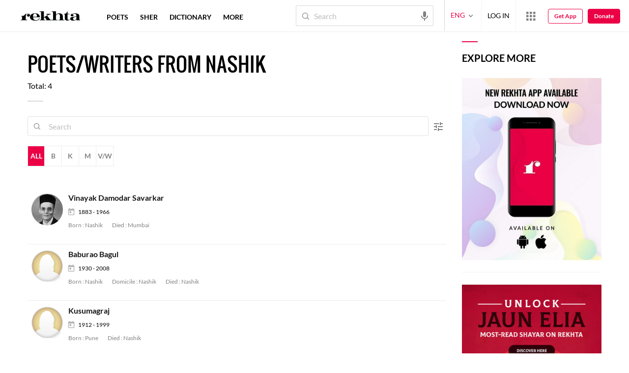

--- FILE ---
content_type: text/css
request_url: https://rekhtastaticcdn.pc.cdn.bitgravity.com/css-4/4_0_xs.css?v=1.0.113
body_size: 53562
content:
body,html{-webkit-text-size-adjust:none}body{font-size:14px;line-height:1;color:#000;font-family:LatoXRegular,NotoDevanagariRegular,MehrNastaliqRegular}h1,h2,h3,h4,h5,h6,p,ul{line-height:1}.overFlowHidden{overflow:hidden}.bodyFixed{overflow:hidden;position:fixed}a:focus,button:focus{outline:0}.userNotification{display:none}::-webkit-input-placeholder,::-webkit-textarea-placeholder{color:#bebebe}:-ms-input-placeholder,:-ms-textarea-placeholder{color:#bebebe}::placeholder{color:#bebebe}.clearfix:after,.clearfix:before{display:table;line-height:0;content:""}.clearfix:after{clear:both}.clear{clear:both;display:block;overflow:hidden;visibility:hidden;width:0;height:0}a{text-decoration:none}.container{width:100%;max-width:1200px;padding:0 16px;margin:auto;box-sizing:border-box}.wrapper{padding-top:138px}.wrapper.innerWrapper{padding-top:112px;overflow:hidden}.disabled.disabled{display:none}.subContainer{width:100%;max-width:1100px;padding:0 16px;margin:auto;box-sizing:border-box}.subContainer.nwsLtrSubCont{max-width:500px}header{z-index:99999}.toggleMenuButton{position:relative;float:left;width:22px;height:auto;cursor:pointer}.toggleMenuButton span{height:2px;width:100%;position:relative;margin-bottom:4px;display:block;-moz-transition:all .5s ease-in-out;-webkit-transition:all .5s ease-in-out;transition:all .5s ease-in-out;background:#1a1a1a}.toggleMenuButton span:last-child{margin-bottom:0}.primaryHeader{padding:14px;box-sizing:border-box;width:100%;background:#f0f0f0;min-height:140px}.innerWrapper .primaryHeader{min-height:112px}#navbarFilter{max-width:100%;width:100%}.logo{float:left;display:block;width:78px;margin-left:12px;position:relative;margin-top:4px}.logo img{width:100%;height:auto}.navigation,.searchWrap{display:none}.langChange{margin-left:8px;padding-left:10px;float:left;position:relative;margin-top:7px}.langChange:before{content:'';left:0;top:0;width:2px;height:16px;position:absolute;background:#d6d6d6}.langChange>a{font-size:14px;color:#eb0046;font-family:LatoXRegular,NotoDevanagariRegular,MehrNastaliqRegular}.langChange>a i{vertical-align:middle;color:grey;font-size:18px}.langList{display:none;border-radius:2px;position:absolute;top:0;left:0;background:#fff;-moz-box-shadow:0 6px 6px rgba(0,0,0,.14);-webkit-box-shadow:0 6px 6px rgba(0,0,0,.14);box-shadow:0 4px 6px rgba(0,0,0,.14);z-index:99}.langList a{display:block;font-size:14px;color:#4c4c4c;font-family:LatoXRegular,NotoDevanagariRegular,MehrNastaliqRegular;padding:10px 14px}.waffleWrap{float:right;margin-left:8px;position:relative}.userLogedIn{display:none}.waffleWrap>a{display:block;margin-top:-7px;color:grey}.userLogin .userLogedOut{text-transform:uppercase;top:2px;position:relative;font-size:14px;color:#000;font-family:LatoXRegular,NotoDevanagariRegular,MehrNastaliqRegular}.userhaveLogin .userLogedOut{display:none}.userhaveLogin .userLogedIn{display:block;position:relative}.userhaveLogin .userLogedIn:after{position:absolute;right:0;top:5px;content:'\e94b';font-family:rIcons!important;font-size:32px;color:#fff;transition:.3s;transform:rotate(90deg);pointer-events:none}.userhaveLogin .userLogedIn.userlogedinSlide:after{transform:rotate(270deg)}.userProfilePic{width:20px;height:20px;display:none}.userProfilePic img{width:100%;height:100%;border-radius:50%}.userDetails i{display:none}.userNamePhoto h5{float:right;font-size:16px;color:#fff;font-family:LatoXRegular,NotoDevanagariRegular,MehrNastaliqRegular;width:calc(100% - 52px);margin-top:4px}.userNamePhoto h5 span{display:block;margin-top:8px;font-size:12px;color:rgba(255,255,255,.7)}.userNamePhoto img{float:left;width:42px;height:auto;border-radius:50%}.userNamePhoto{cursor:pointer}.userDetails a{display:block;padding:8px 0;-moz-transition:all .3s;-webkit-transition:all .3s;transition:all .3s;font-size:14px;color:#000;font-family:LatoXRegular,NotoDevanagariRegular,MehrNastaliqRegular}.waffleMenuListWrap{position:fixed;left:0;top:-100%;width:100%;height:100%;background:rgba(0,0,0,.4);transition:all .6s;-o-transition:all .6s;-moz-transition:all .6s;-webkit-transition:all .6s;display:block;z-index:9}.waffleMenuClose{width:56px;height:56px;display:block;position:absolute;right:0;top:0;font-size:38px;line-height:56px;text-align:center;color:#fff}.waffleMenuList{position:fixed;width:100%;box-sizing:border-box;left:0;padding:0 24px 0;overflow:auto;height:90%;top:-100%;transition:all .8s;-o-transition:all .8s;-moz-transition:all .8s;-webkit-transition:all .8s}.waffleListItem{padding:16px 12px;border-radius:2px;margin-bottom:8px;min-height:48px;background:#fff}.waffleListItem span{display:block;float:left;margin-right:12px;width:48px;height:48px;line-height:48px;font-size:38px;border-radius:4px;text-align:center;background-color:#262626;color:#fff}.waffleListItem span.wRF{background-color:#262626}.waffleListItem span.wAA{background:-moz-linear-gradient(320deg,#ffbe6c 0,#fea7da 100%);background:-webkit-gradient(linear,left top,right bottom,color-stop(0,#ffbe6c),color-stop(100%,#fea7da));background:-webkit-linear-gradient(320deg,#ffbe6c 0,#fea7da 100%);background:-o-linear-gradient(320deg,#ffbe6c 0,#fea7da 100%);background:-ms-linear-gradient(320deg,#ffbe6c 0,#fea7da 100%);background:linear-gradient(130deg,#ffbe6c 0,#fea7da 100%)}.waffleListItem span.wR{background-color:#e40046}.waffleListItem span.wSufi{background:-moz-linear-gradient(320deg,#feefd1 0,#f8d5fa 100%);background:-webkit-gradient(linear,left top,right bottom,color-stop(0,#feefd1),color-stop(100%,#f8d5fa));background:-webkit-linear-gradient(320deg,#feefd1 0,#f8d5fa 100%);background:-o-linear-gradient(320deg,#feefd1 0,#f8d5fa 100%);background:-ms-linear-gradient(320deg,#feefd1 0,#f8d5fa 100%);background:linear-gradient(130deg,#feefd1 0,#f8d5fa 100%);color:#000}.waffleListItem span.wJeR{background-color:#e40046}.waffleMenuDetails{overflow:hidden;min-height:46px}.waffleMenuDetails h5{text-transform:uppercase;margin-bottom:6px;color:#4c4c4c;font-size:12px;line-height:14px;font-family:LatoXBold,NotoDevanagariBold,MehrNastaliqRegular}.waffleMenuDetails p{line-height:1.2;color:#4c4c4c;font-size:12px;font-family:LatoXRegular,NotoDevanagariRegular,MehrNastaliqRegular}.waffleMenuListWrap.waffleMenuListWrapOpen{top:0}.waffleMenuListWrapOpen .waffleMenuList{top:58px}.searchWrap{display:block;position:absolute;top:59px;width:calc(100% - 32px);left:16px}.searchWrap input{height:36px;padding:0 52px 0 36px;font-size:14px;color:#000;border:1px solid #d7d7d7;width:100%;box-sizing:border-box;outline:0!important;border-radius:2px;font-family:LatoXRegular,NotoDevanagariRegular,MehrNastaliqRegular}.searchWrap:before{position:absolute;content:"\e92c";left:6px;top:4px;pointer-events:none;font-family:rIcons!important;font-size:28px;color:grey}.langList .activeLang{background:#eb0046;color:#fff}.searchWrap a{position:absolute;right:6px;top:1px;color:grey}.searchWrap a span{display:none}.deviceFixedMenu{position:absolute;width:calc(100% - 32px);left:16px;top:98px;text-align:center;padding:11px 0 0}.innerWrapper .deviceFixedMenu{display:none}.deviceFixedMenu ul{display:inline-block}.deviceFixedMenu li{float:left;margin:0 7px}.deviceFixedMenu a{color:#000;font-family:LatoXRegular,NotoDevanagariRegular,MehrNastaliqRegular;font-size:13px}.deviceMenuWrapper{position:fixed;overflow-y:auto;z-index:99;top:0;left:-100%;width:100%;height:100%;-moz-transition:all .3s;-webkit-transition:all .3s;transition:all .3s;background:-moz-linear-gradient(165deg,#f20c3a 0,#ff007b 100%);background:-webkit-gradient(linear,left top,right top,color-stop(0,#ff007b),color-stop(100%,#f20c3a));background:-webkit-linear-gradient(165deg,#f20c3a 0,#ff007b 100%);background:-o-linear-gradient(165deg,#f20c3a 0,#ff007b 100%);background:-ms-linear-gradient(165deg,#f20c3a 0,#ff007b 100%);background:linear-gradient(285deg,#f20c3a 0,#ff007b 100%);padding:22px 16px;box-sizing:border-box}.deviceMenuWrapperActive{left:0}.deviceMenuWrapper .toggleMenuButton span{background:#fff}.logoRekhta{position:absolute;left:50%;top:14px;width:118px;height:auto;margin-left:-59px}.logoRekhta img{width:100%;height:auto}.headerMenuOpen .toggleMenuButton span:nth-child(1){transform:rotate(45deg);top:5px}.headerMenuOpen .toggleMenuButton span:nth-child(2){transform:rotate(-45deg);top:-1px}.headerMenuOpen .toggleMenuButton span:last-child{display:none}.deviceMenuWrapper:before{content:'';left:16px;width:calc(100% - 32px);top:62px;position:absolute;height:1px;background:rgba(255,255,255,.3)}.userLogin{position:absolute;left:-100%;top:62px;width:calc(100% - 32px);-moz-transition:all .4s;-webkit-transition:all .4s;transition:all .4s;padding:12px 0;box-sizing:border-box;z-index:999;border-bottom:1px solid rgba(255,255,255,.3)}.headerMenuOpen .userLoginActive,.headerMenuOpen .userNotification{left:16px}.headerMenuOpen .userLogin .userLogedOut{color:#fff}.userWorldLink{display:none}.headerMenuOpen .langChange ul{width:100%;top:206px;background:0 0;box-shadow:none;text-align:center;-moz-transition:all .4s;-webkit-transition:all .4s;transition:all .4s}.Rheadnavigation .langChange ul{top:344px}.langChangeLeftPos{left:-100%;display:block!important}.langChangeLeftPosUpdate{left:0}.headerMenuOpen .langChange li{margin:0 6px;display:inline-block;min-width:74px}.headerMenuOpen .langChange{position:static}.headerMenuOpen .langChange .activeLang{background:#fff;color:#ff005e}.headerMenuOpen .langList a{color:#fff;border:1px solid #fff;border-radius:2px}.userWorldLink{width:calc(100% - 0px);padding:12px 16px;display:none;position:relative}.userWorldLink a{padding:12px 0;color:#fff}.userWorldLink i{position:absolute;right:6px;top:6px;color:#000;font-size:24px;display:none}.donateBtn{display:block;position:absolute;z-index:99;top:262px;padding:16px 0;width:calc(100% - 32px);border-top:1px solid rgba(255,255,255,.3);border-bottom:1px solid rgba(255,255,255,.3);text-align:center;color:#fff;text-transform:uppercase;letter-spacing:1px;font-family:LatoXBold,NotoDevanagariBold,MehrNastaliqRegular;transition:all .35s;-webkit-transition:all .35s;-moz-transition:all .35s;left:-100%;font-size:14px}.Rheadnavigation .donateBtn{top:401px}.headerMenuOpen .donateBtn{left:16px}.navigation{display:block;position:absolute;left:-100%;top:350px;transition:all .35s;-webkit-transition:all .35s;-moz-transition:all .35s;width:calc(50% - 16px);padding-right:8px;box-sizing:border-box}.headerMenuOpen .navigation{text-align:left}.navigation li{font-family:LatoXBold,NotoDevanagari,MehrNastaliqRegular,NotoDevanagariRegular;font-size:14px;padding:14px 0;text-transform:uppercase;border-bottom:1px solid rgba(255,255,255,.3)}.navigation li a{color:#fff}.headerMenuOpen .navigation{left:16px;z-index:99}.Rheadnavigation .navigation,.Rheadnavigation .navigationFooterInHeader{top:484px}.headerMenuOpen{background:-moz-linear-gradient(165deg,#f20c3a 0,#ff007b 100%);background:-webkit-gradient(linear,left top,right top,color-stop(0,#ff007b),color-stop(100%,#f20c3a));background:-webkit-linear-gradient(165deg,#f20c3a 0,#ff007b 100%);background:-o-linear-gradient(165deg,#f20c3a 0,#ff007b 100%);background:-ms-linear-gradient(165deg,#f20c3a 0,#ff007b 100%);background:linear-gradient(285deg,#f20c3a 0,#ff007b 100%);height:100%;overflow:auto;position:fixed;z-index:99999}.headerMenuOpen .navigationFooterInHeader{left:50%;z-index:99}.navigationFooterInHeader{display:block;position:absolute;left:-100%;top:350px;transition:all .35s;-webkit-transition:all .35s;-moz-transition:all .35s;width:calc(50% - 16px);padding-right:12px;padding-left:8px;box-sizing:border-box}.deviceMenuWrapperActive{position:absolute}.navigation h4,.navigationFooterInHeader h4{color:rgba(255,255,255,.7);font-size:11px;font-weight:400;margin-bottom:8px;letter-spacing:2px;text-transform:uppercase}.navigationFooterInHeader li{font-family:LatoXRegular,NotoDevanagariRegular,MehrNastaliqRegular;font-size:11px;padding:8px 0;text-transform:uppercase}.navigationFooterInHeader li a{color:#fff}.headerSocialMedia{width:calc(100% - 32px);position:absolute;top:920px;left:16px;text-align:center;z-index:99;transition:all .4s;-webkit-transition:all .4s;-moz-transition:all .4s;padding:16px 0;border-top:1px solid rgba(255,255,255,.3);display:none}.Rheadnavigation .headerSocialMedia{top:915px}.headerSocialMedia a{color:#fff;font-size:32px;margin:0 2px}.headerMenuOpen .headerSocialMedia{display:block}.primaryHeaderFixed .deviceFixedMenu,.primaryHeaderFixed .langChange,.primaryHeaderFixed .logo,.primaryHeaderFixed .waffleWrap,.primaryHeaderFixedInner .deviceFixedMenu,.primaryHeaderFixedInner .langChange,.primaryHeaderFixedInner .logo,.primaryHeaderFixedInner .waffleWrap{display:none}.primaryHeaderFixed.headerMenuOpen .langChange,.primaryHeaderFixedInner.headerMenuOpen .langChange{display:block}.primaryHeaderFixed,.primaryHeaderFixedInner{position:fixed;min-height:68px;z-index:99999}.innerWrapper .primaryHeaderFixed{min-height:68px}.primaryHeaderFixed .searchWrap,.primaryHeaderFixedInner .searchWrap{top:16px;left:48px;width:calc(100% - 62px)}.primaryHeaderFixed .toggleMenuButton,.primaryHeaderFixedInner .toggleMenuButton{margin-top:9px}.primaryHeaderFixed.headerMenuOpen .toggleMenuButton,.primaryHeaderFixedInner.headerMenuOpen .toggleMenuButton{margin-top:0}@-webkit-keyframes shaketop{0%{-webkit-transform:translateY(-50px)}90%{-webkit-transform:translateY(0)}}@keyframes shaketop{0%{-webkit-transform:translateY(-50px)}90%{-webkit-transform:translateY(0)}}.MoreMenuBtn{display:none;position:relative;text-transform:uppercase!important}.navigation .MoreMenuBtn{opacity:0}.toggleMenuButton{left:auto;top:7px;padding:0}.newsletterWrap{background:#444;padding:24px 0}.newsletterWrap h3{font-size:16px;color:#fee5ae;font-family:LatoXBold,NotoDevanagariBold,MehrNastaliqRegular;text-transform:uppercase;margin-bottom:16px;text-align:center;line-height:1.2}.newsletterWrap h4{font-size:12px;color:#fff;font-family:LatoXRegular,NotoDevanagariRegular,MehrNastaliqRegular;margin-bottom:12px;text-align:center;line-height:1.2}.newsletterWrap input[type=email],.newsletterWrap input[type=text]{height:36px;padding:0 12px 0 12px;font-size:14px;color:#000;border:none;width:calc(100% - 92px);box-sizing:border-box;outline:0!important;border-radius:2px 0 0 2px;display:block;float:left;font-family:LatoXRegular,NotoDevanagariRegular,MehrNastaliqRegular}.newsletterWrap input[type=submit]{height:36px;font-size:12px;background:#0af;width:92px;border-radius:0 2px 2px 0;display:block;float:left;box-shadow:none;border:none;text-align:center;color:#fff;text-transform:uppercase;outline:0;cursor:pointer;font-family:LatoXBold,NotoDevanagariBold,MehrNastaliqRegular;-webkit-appearance:none}.NLFInput{margin-bottom:12px;position:relative}.navContactSocial{padding:36px 0 0;background:#4c4c4c}.footerNavTitle{font-size:14px;color:#fee5ae;font-family:LatoXBold,NotoDevanagariBold,MehrNastaliqRegular;text-transform:uppercase;margin-bottom:26px}.footerNavigation li{font-size:14px;color:#fff;font-family:LatoXRegular,NotoDevanagariRegular,MehrNastaliqRegular;margin-bottom:26px;display:block}.footerNavigation li a{color:#fff;display:inline-block}.footerNavigation li a span{color:#ccc;font-size:10px;float:right}.footerNavigation nav{float:left;width:50%;box-sizing:border-box;margin-bottom:32px;text-align:left}.footerNavigation .moreNavType{float:right}.footerNavigation .moreNavType{clear:both;float:none;width:100%}.moreNavType li{float:left;width:50%}.tribute-articalN .criticCard.istrtl p{padding-left:3rem;padding-right:0;font-family:LatoXRegular,NotoDevanagariRegular,MehrNastaliqRegular}.RHPNCheckBoxWrap input{margin:0 4px 0 0;position:absolute;opacity:0;cursor:pointer;height:0;width:0}.checkMark{position:absolute;top:4px;left:0;height:12px;width:12px;background-color:#e8e8e8;border:1px solid #e8e8e8;border-radius:2px}.RHPNCheckBoxWrap label:hover input~.checkMark{background-color:#ccc}.RHPNCheckBoxWrap label input:checked~.checkMark{background-color:#2196f3;border:1px solid #2196f3}.checkMark:after{content:"";position:absolute;display:none}.RHPNCheckBoxWrap input:checked~.checkMark:after{display:block}.RHPNCheckBoxWrap .checkMark:after{left:6px;top:2px;width:3px;height:6px;border:solid #fff;border-width:0 2px 2px 0;-webkit-transform:rotate(45deg);-ms-transform:rotate(45deg);transform:rotate(45deg)}.RHPNCheckBoxWrap label input:checked~.checkMark:after{left:3px;top:0}.RHPNCheckBoxWrap.tandCField label{color:#404040}.RHPNCheckBoxWrap label{display:block;margin-right:24px;font-size:14px;text-align:left;padding-left:24px;margin-bottom:4px;line-height:20px;position:relative;direction:ltr;user-select:none;color:#404040;font-family:LatoXRegular,NotoDevanagariRegular,MehrNastaliqRegular}.newsletterWrap .RHPNCheckBoxWrap label{color:#fff}.RHPNCheckBoxWrap label a{color:#0af}.footerAppNotification,.socialMediaShare{padding:24px 0;text-align:center}.footerAppNotification h4,.socialMediaShare h4{font-size:14px;color:#fee5ae;text-transform:uppercase;margin-bottom:24px;font-family:LatoXBold,NotoDevanagariBold,MehrNastaliqRegular}.socialMediaShare a{color:#fff;margin:0 6px}.footerSecondaryNavigation{padding:28px 0;background:#0d0d0d;text-align:center}.footerSecondaryNavigation a{font-size:10px;color:#fff;text-transform:uppercase;margin:0 6px;font-family:LatoXRegular,NotoDevanagariRegular,MehrNastaliqRegular}.sbFtrCpr{margin-top:2px;font-size:12px;color:#fff;margin:16px 0 0;font-family:LatoXRegular,NotoDevanagariRegular,MehrNastaliqRegular;direction:ltr}.cFOverlay{position:fixed;height:100%;width:100%;z-index:99999;left:0;top:0;background:rgba(0,0,0,.5);display:none}.contactUsFormWrap{display:none;background:#fff;position:fixed;bottom:0;top:0;left:0;right:0;max-width:320px;width:100%;margin:auto;padding:24px 12px 12px 12px;border-radius:4px;z-index:99999;height:508px;max-height:95%;overflow:auto;box-sizing:border-box}.deviceCFBtn,.submitFormBtn{font-size:14px;color:#fff;font-family:LatoXRegular,NotoDevanagariRegular,MehrNastaliqRegular;line-height:46px;width:100%;max-width:328px;margin:0 auto;background:#00bfff;display:inline-block;text-align:center;vertical-align:middle;text-transform:uppercase;letter-spacing:1px;border-radius:3px}.deviceCFBtn i,.submitFormBtn i{vertical-align:middle;display:inline-block;margin-right:8px}.submitFormBtn{max-width:206px;margin-top:10px}.formField.ftrFrmSbmt{text-align:right}.contactUsForm{text-align:center;padding-bottom:36px;clear:both}.contactUsForm h4{font-size:14px;color:#000;font-family:LatoXBold,NotoDevanagariBold,MehrNastaliqRegular;text-transform:uppercase;margin-bottom:26px}.contactUsForm input[type=email],.contactUsForm input[type=text],.contactUsForm textarea{height:36px;padding:0 12px 0 12px;font-size:14px;color:#000;border:1px solid #e8e8e8;width:100%;box-sizing:border-box;outline:0!important;border-radius:2px;display:block;background:#fff;font-family:LatoXRegular,NotoDevanagariRegular,MehrNastaliqRegular}.contactUsForm textarea{height:145px;padding:9px 12px 0 12px}.contactFormPlaceHolder{position:absolute;left:12px;top:11px;font-size:14px;color:#525252;font-family:LatoXRegular,NotoDevanagariRegular,MehrNastaliqRegular}.formField{position:relative;margin-bottom:16px}.contactUsForm .RHPNCheckBoxWrap label{margin-bottom:0;color:#000}.cFPP{margin-bottom:6px}.NLFInput input::placeholder{color:#ccc;opacity:1}.NLFInput input:-ms-input-placeholder{color:#ccc}.NLFInput input::-ms-input-placeholder{color:#ccc}.contactUsFormWrap .cFWCloseBtn{position:absolute;right:6px;top:6px;font-size:24px;cursor:pointer}.bannerSliderItem img{display:block}.sherLayout{padding:48px 0}.sectionTitle{color:#000;font-family:LatoXBold,NotoDevanagariBold,MehrNastaliqRegular;font-size:16px;line-height:1.2;text-transform:capitalize;margin-bottom:26px;text-align:left}.pMC[data-roman=off],.pMW[data-roman=off]{visibility:visible;opacity:1;height:auto}.pMC[data-roman=on],.pMW[data-roman=on]{visibility:hidden;opacity:0;height:0}.pMC .c{text-align:center;position:relative}[data-rendering-format="1"].noWrap .pMC .c p,[data-rendering-format="1"].noWrap .pMC .t p,[data-rendering-format="2"].noWrap .pMC .c p,[data-rendering-format="2"].noWrap .pMC .t p{white-space:nowrap}.pMC .c p{font-size:16px;line-height:1.5;color:#000;margin-left:auto;margin-right:auto;font-family:merriweather_extendedLtIt,lailaregular,MehrNastaliqRegular;white-space:nowrap}.pMC .c p span{font-size:24px;line-height:2;display:inline-block;padding:0 0 0 4px;cursor:pointer;border-radius:3px;white-space:pre}.rekhtaWebsite .poemPageContentBody:has(.pMC.showexplanation)::after{display:none}.rekhtaWebsite .pMC .e,.rekhtaWebsite .sherLines .e{border:1px solid #ededed;background:#fafafa;padding:14px 14px 18px;border-radius:2px}.rekhtaWebsite .pMC .e h6,.rekhtaWebsite .pMC .e p:before,.rekhtaWebsite .sherLines .e h6,.rekhtaWebsite .sherLines .e p:before{display:block;text-align:left;margin-bottom:8px;color:#000;font-weight:600}.rekhtaWebsite .pMC .e p,.rekhtaWebsite .sherLines .e p{font-size:14px;line-height:21px!important;text-align:left;font-family:LatoXRegular,NotoDevanagariRegular,MehrNastaliqRegular}.sherRender p{font-size:24px;color:#1a1a1a;line-height:48px;letter-spacing:.25px;font-family:merriweather_extendedLtIt,lailaregular,MehrNastaliqRegular}.sherLayoutSliderItems{text-align:center}.cTPoetName{font-size:14px;color:#0af;line-height:1.2;font-family:LatoXBold,NotoDevanagariBold,MehrNastaliqRegular;text-transform:capitalize;margin-bottom:24px;display:inline-block}.cTTags{text-align:left;position:relative;display:inline-block;text-align:left;min-height:24px}.cTTags a{font-size:10px;color:#000;line-height:24px;font-family:LatoXRegular,NotoDevanagariRegular,MehrNastaliqRegular;text-transform:capitalize;border:1px solid #d7d7d7;padding:0 12px;display:inline-block;border-radius:20px;margin-right:8px}.moreCTTags a{border-radius:0;margin-right:0;border:none;display:block;padding:0}.moreCTTags{-moz-box-shadow:0 -2px 6px rgba(0,0,0,.14);-webkit-box-shadow:0 -2px 6px rgba(0,0,0,.1);box-shadow:0 -2px 6px rgba(0,0,0,.14);padding:16px;width:128px;top:auto;left:auto;bottom:36px;right:0;position:absolute;background:#fff;display:none}.moreCTTags:after,.moreCTTags:before{border:solid transparent;content:" ";height:0;width:0;position:absolute;pointer-events:none;bottom:-20px;right:8px;top:auto;left:auto}.moreCTTags:before{border-color:rgba(194,225,245,0);border-top-color:#f3f3f3;border-width:12px;bottom:-24px;right:6px}.moreCTTags:after{border-color:rgba(136,183,213,0);border-top-color:#fff;border-width:10px}.tagsSharingOption{text-align:center}.cTActivity{display:none}.deviceCTActivity{border-top:1px solid #e1e1e1;border-bottom:1px solid #e1e1e1;margin-top:28px;padding-right:116px;margin-left:-16px;margin-right:-16px}.deviceCTActivity li{float:right;position:relative}.deviceCTActivity li:before{content:'';position:absolute;right:0;top:6px;height:24px;background:#e3e3e3;width:1px}.deviceCTActivity li a{color:grey;font-size:12px;font-family:LatoXRegular,NotoDevanagariRegular,MehrNastaliqRegular;display:block;height:36px;width:36px;text-align:center;line-height:36px}.deviceCTActivity li a i{line-height:36px}.deviceCTActivity li span{display:none}.cTsocailShare .cTsocailShareWrap{position:absolute;background:#fff;border-radius:2px;-moz-transition:all .2s ease-in-out;-webkit-transition:all .2s ease-in-out;transition:all .2s ease-in-out;box-shadow:0 8px 8px rgba(0,0,0,.05);width:0;padding:12px 8px;visibility:hidden;opacity:0;left:0;top:0;overflow:hidden;height:56px;box-sizing:border-box}.cTsocailShare ul{min-width:176px}.cTsocailShare .cTsocailShareWrap.activeSocialShare{visibility:visible;opacity:1;width:186px;left:-81px;top:0;z-index:999}.sherLayoutSliderWrap .bx-wrapper .bx-controls-direction a{bottom:0;margin-top:0;top:auto;border-radius:0;height:36px;line-height:36px}.sherLayoutSliderWrap .bx-wrapper .bx-prev{left:auto;right:80px;color:grey;width:36px}.sherLayoutSliderWrap .bx-wrapper .bx-next{right:0;width:80px;background:#0af;color:#fff;text-align:right}.sherLayoutSliderWrap .bx-next:after{content:'Next';position:absolute;left:-9px;top:0;font-size:12px;width:60px;display:inline-block;font-family:LatoXBold,NotoDevanagariBold,MehrNastaliqRegular;text-transform:uppercase;letter-spacing:.25px}.sherLayoutSliderWrap .bx-controls-direction{width:146px;right:-16px;position:absolute;height:32px;bottom:-65px}.sherLayoutSliderWrap .bx-next:before{content:"\e934";top:0;position:absolute;right:-2px}.cTsocailShare li{float:none;position:relative;display:inline-block}.cTsocailShare li a{color:grey;font-size:32px;font-family:LatoXRegular,NotoDevanagariRegular,MehrNastaliqRegular;display:block;height:32px;width:40px;text-align:center;line-height:32px}.cTsocailShare li:before{display:none}.cTsocailShare li a.shareCloseBtn{font-size:24px;position:relative}.cTsocailShare li a.shareCloseBtn:after{content:'';position:absolute;left:0;top:3px;height:24px;background:#e3e3e3;width:1px}.MFRSliderItems{border:1px solid #d7d7d7;width:146px;box-sizing:border-box;margin-right:12px;display:inline-block;white-space:normal;border-radius:2px;position:relative}.MFRSliderItems:first-child{margin-left:16px}.MFRSliderItems:last-child{margin-right:16px}.MFRSliderItems img{display:block;width:100%;height:auto;margin-bottom:16px}.MFRSliderItems h4{color:#000;font-family:LatoXBold,NotoDevanagariBold,MehrNastaliqRegular;font-size:11px;line-height:1.2;text-transform:uppercase;margin-bottom:8px;white-space:nowrap;overflow:hidden;text-overflow:ellipsis}.MFRSliderItems p{color:#000;font-family:LatoXRegular,NotoDevanagariRegular,MehrNastaliqRegular;font-size:12px;line-height:1.2;margin-bottom:8px;overflow:hidden;height:98px}.MFRSliderItems span{color:#0af;font-family:LatoXBold,NotoDevanagariBold,MehrNastaliqRegular;font-size:12px;line-height:1.2;margin-bottom:8px;text-transform:capitalize;display:block;text-align:right}.MFRSliderItems span i{vertical-align:middle;font-size:24px}.MFRDesc{padding:0 10px}.MFRSlider{white-space:nowrap;overflow:auto;margin-left:-16px;margin-right:-16px}.moreFromRekhtaSection{padding-top:24px;padding-bottom:48px;background:#f7f7f7}.supportRekhtaSection{background:#fff7ef;padding:24px 0}.supportRekhtaSection p{color:#000;font-size:12px;line-height:1.5;font-family:LatoXRegular,NotoDevanagariRegular,MehrNastaliqRegular;margin-bottom:12px}.supportRekhtaSection a{color:#fff;font-size:14px;line-height:46px;font-family:LatoXBold,NotoDevanagariBold,MehrNastaliqRegular;background:#eb0046;padding:0 6px 0 12px;box-sizing:border-box;border-radius:3px;display:inline-block;width:auto;text-align:center;height:46px;float:none;margin:0 6px}.supportRekhtaSection a i{vertical-align:middle}.suggestedPoetSection{padding:24px 0;background:#f7f7f7}.SPSectionWrap{text-align:center;white-space:nowrap;overflow:auto;margin-left:-16px;margin-right:-16px}.poetImgCard{width:86px;display:inline-block;position:relative;vertical-align:top;flex-shrink:0}.suggestedPoetSection .poetImgCard:first-child{margin-left:16px}.proseCollectionSection .poetImgCard,.suggestedPoetSection .poetImgCard{margin-right:16px}.poetImgCard img{width:86px;height:86px;border-radius:50%;margin-bottom:12px}.poetImgCard h4{font-size:12px;color:#000;font-family:LatoXBold,NotoDevanagariBold,MehrNastaliqRegular;text-transform:capitalize;overflow:hidden;text-overflow:ellipsis;margin-bottom:6px;white-space:nowrap}.poetImgCard h5{font-size:10px;color:rgba(0,0,0,.6);font-family:LatoXBold,NotoDevanagariBold,MehrNastaliqRegular;text-transform:capitalize;overflow:hidden;text-overflow:ellipsis;margin-bottom:6px}.viewMoreBtn{color:#fff;border:1px solid #0af;background:#0af;line-height:36px;border-radius:3px;margin:0 auto;text-transform:uppercase;letter-spacing:.25px;width:182px;font-size:12px;font-family:LatoXBold,NotoDevanagariBold,MehrNastaliqRegular;text-align:center;margin:24px auto 0;display:block}.featuredSherCollectionSection{text-align:center;padding:24px 0}.fSCType img{border-radius:3px;margin-bottom:16px;width:auto;height:auto;max-width:172px}.fSCType h5{color:#000;font-size:14px;font-family:LatoXBold,NotoDevanagariBold,MehrNastaliqRegular;line-height:1.2;text-transform:uppercase;margin-bottom:28px}.fSCType h5 a{color:#000}.fSCSherSection h3{color:#4d4d4d;font-size:12px;font-family:LatoXRegular,NotoDevanagariRegular,MehrNastaliqRegular;line-height:1.2;text-transform:uppercase;margin-bottom:22px;letter-spacing:3px}.sherCollectionLayoutWrap h4{color:#000;font-size:14px;font-family:LatoXRegular,NotoDevanagariRegular,MehrNastaliqRegular;line-height:1.2;text-transform:uppercase;margin-bottom:32px;letter-spacing:3px}.fSCSherSectionSliderWrap{margin-bottom:42px}.imgCard{float:left;width:calc(50% - 10px);margin-bottom:18px;position:relative}.sherCollectionLayout .imgCard{display:none}.sherCollectionLayout .imgCard:nth-child(2n+2){margin-left:20px}.sherCollectionLayout .imgCard:nth-child(1),.sherCollectionLayout .imgCard:nth-child(2),.sherCollectionLayout .imgCard:nth-child(3),.sherCollectionLayout .imgCard:nth-child(4){display:block}.imgCard img{border-radius:3px;margin-bottom:12px;width:100%;height:auto}.imgCard h4{color:#000;font-size:14px;font-family:LatoXRegular,NotoDevanagariRegular,MehrNastaliqRegular;line-height:1.2;text-transform:capitalize;margin-bottom:8px;letter-spacing:.25px;overflow:hidden;text-overflow:ellipsis;text-align:left;white-space:nowrap}.imgCard h4 a{color:#000}.sCSocialCount{text-align:left}.sCSocialCount a{display:inline-block;margin-right:8px;font-size:10px;vertical-align:middle;font-family:LatoXBold,NotoDevanagariBold,MehrNastaliqRegular;color:grey}.sCSocialCount a i{vertical-align:middle;font-size:24px}.fSCSherSection h3,.fSCSherSectionSliderWrap,.fSCType{display:none}.shayriCollectionSection{padding:24px 0;background:#f7f7f7}.proseCollectionSection{padding:24px 0;text-align:center}.featuredShortProseCollection h2,.featuredShortProseCollection h5,.pCMoreAuthors{display:none}.relatedFPColectionItem{float:left;width:calc(50% - 10px);margin-bottom:18px;position:relative}.relatedFPColectionItem:nth-child(2n+1){clear:both}.relatedFPColectionItem:nth-child(2n+2){margin-left:20px}.relatedFPColectionItem img{border-radius:3px;margin-bottom:12px;width:100%;height:auto}.relatedFPColectionItem h4{color:#000;font-size:14px;font-family:LatoXRegular,NotoDevanagariRegular,MehrNastaliqRegular;line-height:1.2;text-transform:capitalize;margin-bottom:8px;letter-spacing:.25px;overflow:hidden;text-overflow:ellipsis;text-align:left;white-space:nowrap}.clickBtnFun{position:absolute;left:0;top:0;width:100%!important;height:100%!important;z-index:9}.featuredEBookSection{padding:24px 0}.ebookCard{width:152px;position:relative;flex-shrink:0}.featuredEBookSection .ebookCard{margin:0 auto;margin-bottom:32px}.ebookCard img{width:100%;display:block;height:auto;margin-bottom:14px;border:1px solid #e0e0e0}.ebookCard h4{font-size:13px;color:#4c4c4c;margin-bottom:8px;white-space:nowrap;position:relative;overflow:hidden}.ebookCard h5{font-size:10px;color:#b2b2b2;margin-top:10px;white-space:nowrap;max-width:90%;overflow:hidden;text-overflow:ellipsis;font-family:LatoXRegular,NotoDevanagariRegular,MehrNastaliqRegular}.ebookCard h6{font-family:LatoXBold,NotoDevanagariBold,MehrNastaliqRegular;font-size:10px;min-height:11px}.ebookCard h6 span{font-size:12px;color:#4c4c4c;margin-top:2px;max-width:64%;white-space:nowrap;text-overflow:ellipsis;overflow:hidden}.ebkTopCollectonSec .imgCardLayoutTwo h4:after,.ebookCard h4:after,.ebookCard h6:after,.lstTblTTlCntnt:after{position:absolute;background:-moz-linear-gradient(0deg,rgba(255,255,255,0) 0,#fff 100%);background:-webkit-gradient(linear,left top,right top,color-stop(0,rgba(255,255,255,0)),color-stop(100%,#fff));background:-webkit-linear-gradient(0deg,rgba(255,255,255,0) 0,#fff 100%);background:-o-linear-gradient(0deg,rgba(255,255,255,0) 0,#fff 100%);background:-ms-linear-gradient(0deg,rgba(255,255,255,0) 0,#fff 100%);background:linear-gradient(90deg,rgba(255,255,255,0) 0,#fff 100%);right:0;top:0;content:'';width:32px;height:100%}.fEBookCateWrap h3{font-size:14px;font-family:LatoXBold,NotoDevanagariBold,MehrNastaliqRegular;color:#000;margin-bottom:24px}.fEBookCateList{white-space:nowrap;overflow:auto;margin-left:-16px;margin-right:-16px}.imgCardLayoutTwo{display:inline-block;width:138px;margin-right:16px;flex-shrink:0}.fEBookCateList .imgCardLayoutTwo:first-child{margin-left:16px}.imgCardLayoutTwo a{display:block}.imgCardLayoutTwo img{width:100%;height:184px;display:block;border:1px solid #f3f3f3}.featuredEBookSection .viewMoreBtn{display:none}.imageShayriSection{padding:24px 0}.isSimglayout{border:1px solid #d7d7d7;padding:3px;border-radius:3px}.isSimglayout img{width:100%;height:auto}.isSimglayoutFooter{padding:12px 3px;text-align:right}.isSimglayoutFooter a{vertical-align:middle;font-size:12px;color:grey;font-family:LatoXRegular,NotoDevanagariRegular,MehrNastaliqRegular;margin-left:4px}.isSimglayoutFooter a i{vertical-align:middle;font-size:24px}.isSimgSher{display:none}.imgSSMorePoplularSection{padding:24px 0 0}.imgSSMorePoplularSection h3{font-size:14px;font-family:LatoXBold,NotoDevanagariBold,MehrNastaliqRegular;color:#000;margin-bottom:24px}.imgSSMoreImgs{white-space:nowrap;overflow:auto;margin-left:-16px;margin-right:-16px}.imgSSMoreImage{display:inline-block;width:138px;margin-right:16px}.imgSSMoreImage:first-child{margin-left:16px}.imgSSMoreImage a{display:block}.imgSSMoreImage img{display:block;width:100%;height:auto}.iSSTagsSection{display:none}.imageShayriSection .viewMoreBtn{display:none}.todaysSpecialSection{padding:24px 0}.todaysSpecialDescription img{width:52px;height:52px;border-radius:50%;float:left;margin-right:18px}.tSDBody{overflow:hidden;margin-top:4px;margin-bottom:24px}.todaysSpecialDescription p{clear:both;font-size:14px;color:#000;line-height:1.7;font-family:LatoXRegular,NotoDevanagariRegular,MehrNastaliqRegular;text-align:justify;margin-bottom:42px}.todaysSpecialDescription h2{color:#0af;font-size:14px;font-family:LatoXBold,NotoDevanagariBold,MehrNastaliqRegular;line-height:1.2;text-transform:capitalize}.todaysSpecialDescription h2 a{color:#0af}.todaysSpecialDescription h4 span{font-size:12px;color:rgba(0,0,0,.6);vertical-align:middle;display:inline-block;font-family:LatoXRegular,NotoDevanagariRegular,MehrNastaliqRegular}.todaysSpecialDescription h4 span a{color:rgba(0,0,0,.6)}.todaysSpecialDescription h4 span:first-child{margin-left:-8px}.todaysSpecialDescription h4 span i{vertical-align:middle}.tSpecialSherSection{padding-top:12px;position:relative}.tSpecialSherSection:before{background:#e1e1e1;content:'';position:absolute;left:50%;width:166px;height:1px;margin-left:-83px;top:0}.featuredVideoSection .viewMoreBtn{display:none}.featuredVideoSection{padding:24px 0;background:#f7f7f7}.videoContainer{position:relative;padding-bottom:56.25%;padding-top:25px;height:0;cursor:pointer}.videoSection .videoContainer{position:relative;padding-bottom:0;padding-top:0;height:auto;cursor:pointer}.videoSection .videoContainer .videoBox{position:relative;padding-bottom:56.25%;padding-top:0;height:0;cursor:pointer}.videoContainer iframe{position:absolute;top:0;left:0;width:100%;height:100%}.videoContainer .smallHeading{cursor:default}.fVDesc{padding-top:16px}.fVDesc h2{color:#000;font-size:14px;font-family:LatoXBold,NotoDevanagariBold,MehrNastaliqRegular;line-height:1.2;text-transform:uppercase;margin-bottom:4px;letter-spacing:.25px;overflow:hidden;text-overflow:ellipsis;text-align:left;white-space:nowrap}.fVDesc h3{color:#000;font-size:10px;font-family:LatoXRegular,NotoDevanagariRegular,MehrNastaliqRegular;line-height:1.2;text-transform:uppercase;overflow:hidden;text-overflow:ellipsis;text-align:left;white-space:nowrap}.fVideoListing{padding-top:22px;position:relative}.fVideoListing h3{font-size:14px;font-family:LatoXBold,NotoDevanagariBold,MehrNastaliqRegular;color:#000;margin-bottom:24px}.fVideoListingWrap{white-space:nowrap;overflow:auto;margin-left:-16px;margin-right:-16px}.dVList{display:inline-block;width:138px;margin-right:16px;position:relative;vertical-align:middle}.dVList:first-child{margin-left:16px}.dVList img{width:100%;display:block;height:auto;margin-bottom:8px;border-radius:3px}.dVList.fVMoreBtn img{height:104px;object-fit:cover}.dVList h4{color:#000;font-size:14px;font-family:LatoXBold,NotoDevanagariBold,MehrNastaliqRegular;line-height:1.2;text-transform:uppercase;overflow:hidden;text-overflow:ellipsis;text-align:left;white-space:nowrap;margin-bottom:4px}.dVList h5{color:#000;font-size:10px;font-family:LatoXRegular,NotoDevanagariRegular,MehrNastaliqRegular;line-height:1.2;text-transform:uppercase;overflow:hidden;text-overflow:ellipsis;text-align:left;white-space:nowrap}.featuredVideoSection iframe{border-radius:3px}.featuredVideoSection .videoContainer img{border-radius:3px;position:absolute;top:0;left:0;width:100%;height:100%}.featuredVideoSection .videoContainer .svgLoader{position:absolute;left:50%;top:50%;display:none;color:#fff;margin-left:-25px;margin-top:-25px;width:50px;height:50px;z-index:1}.featuredVideoSection .videoContainer i{position:absolute;left:50%;top:50%;display:inline-block;font-size:56px;color:#fff;margin-left:-28px;margin-top:-28px;pointer-events:none}.wordOfDaySection{padding:24px 0;background:#f7f7f7}.wODWordDetails h2{font-size:24px;font-family:MerriweatherXLightItalic,LailaRegular,MehrNastaliqRegular;line-height:2;color:#ff006a}.wODWordDetails h3{font-size:16px;font-family:MerriweatherXLightItalic,LailaRegular,MehrNastaliqRegular;line-height:2;color:#333}.wODWordDetails h3 span{position:relative}.wODWordDetails h3 span:first-child{padding-right:12px;margin-right:12px}.wODWordDetails h3 span:first-child:after{content:'';position:absolute;right:0;top:4px;height:13px;width:1px;background:#dedede}.wODWordDetails{position:relative}.wODShareAudio a{color:grey;font-size:12px;font-family:LatoXRegular,NotoDevanagariRegular,MehrNastaliqRegular;display:block;text-align:center;margin-left:12px;float:left}.wODShareAudio a i{vertical-align:middle}.wODShareAudio a span{vertical-align:middle;display:none}.wODShareAudio{position:absolute;right:0;top:6px}.wODMeaning{padding-top:18px;padding-bottom:12px}.wODMeaning h5{display:none}.wODMeaning h3{font-size:14px;color:#010101;font-family:LatoXRegular,NotoDevanagariRegular,MehrNastaliqRegular;line-height:1.5}.wODSher h6{font-size:12px;color:#010101;font-family:LatoXItalic,NotoDevanagariRegular,MehrNastaliqRegular;line-height:2}.wODSher h6 a{color:#0af;border-bottom:1px solid #0af}.wODDictionarySearch h3{font-size:14px;font-family:LatoXBold,NotoDevanagariBold,MehrNastaliqRegular;color:#000;margin-bottom:24px}.wODDictionarySearch{padding-top:12px;position:relative;margin-top:24px;margin-bottom:24px}.wODDictionarySearch:before{background:#e1e1e1;content:'';position:absolute;left:50%;width:166px;height:1px;margin-left:-83px;top:0}.wODotherPopularWord h4{font-size:14px;font-family:LatoXBold,NotoDevanagariBold,MehrNastaliqRegular;color:#000;margin-bottom:24px}.wODOPWords a{color:#000;font-family:LatoXRegular,NotoDevanagariRegular,MehrNastaliqRegular;text-transform:capitalize;border:1px solid #d7d7d7;display:inline-block;border-radius:20px;margin-right:8px;font-size:12px;line-height:30px;padding:0 14px;margin-bottom:16px}.wOdSearchbox{position:relative}.wOdSearchbox input{height:36px;padding:0 36px 0 12px;font-size:14px;color:#000;border:1px solid #d7d7d7;width:100%;box-sizing:border-box;outline:0!important;border-radius:2px;font-family:LatoXRegular,NotoDevanagariRegular,MehrNastaliqRegular}.wOdSearchbox a{position:absolute;right:6px;top:1px;color:grey}.nLError{display:none;color:#ff0005;font-size:14px;font-family:LatoXRegular,NotoDevanagariRegular,MehrNastaliqRegular;background:#fff;position:absolute;top:2px;left:0;pointer-events:none}.nLError i,.nLError span{vertical-align:middle}.pPCheck{display:none;color:#ff0005;font-size:14px;font-family:LatoXRegular,NotoDevanagariRegular,MehrNastaliqRegular;line-height:1.3;margin-bottom:5px;text-align:left}.nLThanksMsg{display:none;padding:24px 0}.nLThanksMsg h2{font-size:16px;color:#fff;font-family:LatoXBold,NotoDevanagariBold,MehrNastaliqRegular;line-height:1.2;margin-bottom:6px;text-transform:uppercase}.nLThanksMsg p{font-size:14px;color:#fff;font-family:LatoXRegular,NotoDevanagariRegular,MehrNastaliqRegular;line-height:1.2}.contactUsThanks{display:none;padding:24px 0}.contactUsThanks h2{font-size:15px;color:#fff;font-family:LatoXBold,NotoDevanagariBold,MehrNastaliqRegular;line-height:1.2;margin-bottom:8px;text-transform:uppercase;direction:ltr}.contactUsThanks p{font-size:14px;color:#fff;font-family:LatoXRegular,NotoDevanagariRegular,MehrNastaliqRegular;line-height:1.2}.contactUsForm .formField.bdrChange:after{width:100%;display:none}.contactUsForm .nLError{background:#fff;display:none;color:#ff0005;font-size:14px;font-family:LatoXRegular,NotoDevanagariRegular,MehrNastaliqRegular;position:absolute;top:2px;left:1px;pointer-events:none;width:calc(100% - 2px)}.contactUsForm .formField.inputAnim p{font-size:14px;top:2px;pointer-events:none}.contactUsForm .pPCheck{display:none;color:#ff0005;font-size:14px;font-family:LatoXRegular,NotoDevanagariRegular,MehrNastaliqRegular;line-height:1.3;margin-bottom:5px;text-align:left;position:static;text-transform:none}.welcomeSection{background-repeat:no-repeat;background-size:100%;background-position:bottom center}.rEbookSections article{padding:52px 0 0}.athrsFromCity{margin-bottom:110px}.rEbookSections.welcomeSection article{padding-top:0}.darkSections{background-color:#ececec}.ebkSrchContainer{text-align:center}.ebkSrchContainer h2{font-size:28px;color:#404040;font-family:latolight,NotoDevanagariRegular,MehrNastaliqRegular}.rSrchWrap{margin:16px auto 0;position:relative;max-width:100%}.rSrchWrap input{height:42px;width:100%;line-height:42px;padding:0 0 0 42px;font-size:16px;border:1px solid #d7d7d7;box-sizing:border-box;outline:0;font-family:Latoxregular,NotoDevanagariRegular,MehrNastaliqRegular;color:#0af;border-radius:5px}.rSrchWrap button{position:absolute;height:42px;color:#fff;border:1px solid transparent;left:0;top:0;text-align:center;box-sizing:border-box;outline:0;cursor:pointer}.rSrchWrap button i{font-size:28px;vertical-align:middle;color:#838383}.rSrchWrap button.rfMicBtn{left:auto;right:0}.ebkSrchContainer p{margin-top:24px;font-size:16px;text-transform:lowercase}.ebkSrchContainer p a{color:#0af;text-decoration:underline;padding-left:4px}.welcomeContainer{margin:38px auto 0;text-align:center;max-width:986px}.welcomeContainer img{max-width:100%}.welcomeContainer h2{margin-top:40px;font-size:24px;font-family:oswaldRegular,NotoDevanagariBold,MehrNastaliqRegular;color:#404040;text-transform:uppercase;margin-bottom:28px}.welcomeContainer p{line-height:32px;font-family:latoxlight;font-size:20px;color:#404040}.readMoreBtn{margin-top:24px;text-align:center}.readMoreBtn .rReadMore{font-size:16px;padding:12px 20px;background-color:#0af;color:#fff;display:inline-block;cursor:pointer;font-family:latolight,NotoDevanagariRegular,MehrNastaliqRegular}.sectionHeader{position:relative}.sectionHeader h1,.sectionHeader h2{font-size:20px;color:#000;font-family:latoxregular,NotoDevanagariRegular,MehrNastaliqRegular}.sectionHeader p{font-size:14px;color:#404040;margin-top:14px;line-height:18px;font-family:latolight,NotoDevanagariRegular,MehrNastaliqRegular}.sectionHeader .seeFullCollection{font-size:14px;color:#0af;position:absolute;right:0;top:8px;text-decoration:underline;font-family:latoxbold,NotoDevanagariRegular,MehrNastaliqRegular}.rEbookSections .sldrOvrlFlwWrap{margin-left:0;margin-right:0}.sldrOvrlFlwWrap{white-space:nowrap;margin-left:-16px;margin-right:-16px}.magznLanding .sldrOvrlFlwWrap,.rEbookSections .sldrOvrlFlwWrap{margin-left:0;margin-right:0}.sldrOvrlFlwInr{overflow-x:auto;padding-bottom:10px;margin-bottom:-10px;-webkit-overflow-scrolling:touch;scrollbar-width:none;display:flex}.qawlisf .t20SrsCardCmn:first-child{margin-left:16px}.sldrOvrlFlwInr::-webkit-scrollbar{display:none}.imgCardCon .imgCardLayoutTwo{width:136px;margin-right:10px;margin-left:0;padding:0;position:relative;background-color:#fff;box-sizing:border-box;display:inline-block;float:none;border:1px solid #e4e3e3}.rktebklibraryContbutr .rImgSlider .imgCardLayoutTwo{padding:10px}.rImgSlider .imgCardLayoutTwo:last-child{margin-right:0}.rImgSlider .imgCardLayoutTwo{width:216px;margin-right:16px;margin-left:0;padding:0;position:relative;background-color:#fff;box-sizing:border-box;display:inline-block;float:none}.rImgSlider .owl-item img{display:block}.rImgSlider .imgCardLayoutTwo img{width:100%;height:228px;display:block;border:1px solid #f3f3f3}.rImgSlider .imgCardLayoutTwo h4,.rImgSlider .imgCardLayoutTwo h5{font-size:14px;font-family:latolight,NotoDevanagariRegular,MehrNastaliqRegular;margin-top:10px;color:#696969;text-overflow:ellipsis;overflow:hidden}.rImgSlider .imgCardLayoutTwo p{margin-top:16px;font-size:12px;color:#000;margin-left:-2px}.rImgSlider .imgCardLayoutTwo i{font-size:24px;display:inline-block;vertical-align:middle;color:#ffb266}.imgCardCon .imgCardLayoutTwo:last-child{margin-right:0}.imgCardCon .imgCardLayoutTwo h4,.imgCardCon .imgCardLayoutTwo h5{font-size:14px;font-family:LatoXRegular,NotoDevanagariRegular,MehrNastaliqRegular;margin-top:10px;color:#000}.imgCardCon .imgCardLayoutTwo h5{margin-top:8px}.imgCardCon .imgCardLayoutTwo p{margin-top:14px;font-size:12px;color:#000;margin-left:-2px}.imgCardCon .imgCardLayoutTwo i{font-size:24px;display:inline-block;vertical-align:middle}.rktebklibraryContbutr .imgCardCon .imgCardLayoutTwo i{color:#ffb266;margin-right:8px}.CollectionContainer{display:inline-block;padding:20px;background-color:#fff;width:326px;margin-right:20px;border:1px solid #e4e3e3;box-sizing:border-box;min-height:354px;vertical-align:top;flex-shrink:0}.ebkcollectionContainer{margin-bottom:30px}.CollectionContainer:last-child{margin-right:0}.CollectionContainer h2{font-size:20px;margin-bottom:10px;color:#ff006a}.ebkFullCollectionAdded .CollectionContainer h2{padding-bottom:20px;border-bottom:1px solid #c8c8c8}.collectionCardContainer{display:inline-block}.CollectionContainer .collectionCardContainer{width:100%}.ebkLndngEbkCrds .collectionCardContainer{margin-right:12px}.collectionCardContainer .ebookCard{width:88px;margin-right:9px;float:left}.collectionCardContainer .ebookCard:last-child{margin-right:0}.collectionCardContainer .ebookCard img{height:136px}.ebookCard h4,.ebookCard h5{z-index:10;cursor:pointer}.ebookCard a,.ebookCard h4{font-size:14px;color:#000;text-transform:capitalize;margin-bottom:0;font-family:LatoXRegular,NotoDevanagariRegular,MehrNastaliqRegular;margin-top:10px}.ebookCard p{font-size:14px;color:#707070;margin-top:8px;text-transform:capitalize;text-overflow:ellipsis;overflow:hidden}.collectionReadNow{border-top:1px solid #ececec;text-align:center;margin-top:20px}.collectionReadNow a{display:inline-block;color:#0af;font-size:16px;margin-top:20px}.ebkSlider .ebookCard,.thrNdHlf .ebookCard{background-color:#fff;border:1px solid #e4e3e3;padding:8px;display:inline-block;width:136px;box-sizing:border-box;margin-right:10px}.ebkSlider .ebookCard:last-child{margin-right:0}.ebkSlider .ebookCard img{height:168px}.ebkSlider .ebookCard h4{font-size:12px}.sectionHeader.hdngCenter{text-align:center}.sectionHeader.hdngCenter h2{font-size:16px;font-family:oswaldRegular,NotoDevanagariBold,MehrNastaliqRegular;text-transform:uppercase}.exploreContainer{margin-top:28px}.iconCard{float:left;text-align:center;margin-bottom:28px;width:50%;position:relative}.iconCard:nth-child(5),.iconCard:nth-child(6){margin-bottom:0}.iconCard .iconBox{display:block;background-color:#ffb266;color:#fff;text-align:center;border-radius:50%;width:90px;margin:auto;transition:all .2s}.iconCard:hover .iconBox{transform:scale(1.1)}.iconCard .iconBox i{font-size:90px}.iconCard h4{font-size:16px;margin-top:10px;line-height:24px}.collectionPoetCard{position:relative}.collectionPoetCard img{position:absolute;left:0;top:0;border:2px solid #e5e5e5;margin-right:10px;padding:4px;border-radius:50%;max-width:80px}.colectionPoetDetail{padding:16px 0 16px 102px}.colectionPoetDetail h4{font-size:18px;font-family:latoxregular,NotoDevanagariBold,MehrNastaliqRegular;text-transform:uppercase;position:relative;white-space:nowrap;overflow:hidden}.ebknwmagzinelist .ebkBack{padding-left:0}.colectionPoetDetail p{font-size:14px;color:#838282;margin-top:6px;width:100%;overflow:hidden;text-overflow:ellipsis}.colectionPoetDetail p span a{color:#838282}.colectionPoetDetail p span:nth-child(2){text-overflow:ellipsis;overflow:hidden;max-width:102px;white-space:nowrap;vertical-align:bottom}.colectionPoetDetail p span a:hover{color:#0af}.colectionPoetDetail p span{position:relative;padding-left:24px;line-height:24px;left:-6px;margin:5px 0}.rktebklibraryContbutr .imgCardCon .imgCardLayoutTwo{padding:8px}.colectionPoetDetail p span i{position:absolute;left:0;top:-3px;color:#ffb266;font-size:24px}.imgCardCon .poetImgCard{width:154px;text-align:center;margin-right:12px;vertical-align:top}.imgCardCon .poetImgCard:last-child{margin-right:0}.imgCardCon .poetImgCard img{width:100%;height:auto;border:1px solid #e6e5e5;box-sizing:border-box;padding:4px}.imgCardCon .poetImgCard h4{font-size:14px;color:#404040;font-family:LatoXRegular,NotoDevanagariRegular,MehrNastaliqRegular}.imgCardCon .poetImgCard h5{font-size:12px;color:#8b8b8b;font-family:LatoXRegular,NotoDevanagariRegular,MehrNastaliqRegular}.childrensLiteratureSection{padding:0 0 40px;background-image:url(https://www.rekhta.org/Content/4.0/images/childrenLtrBg.jpg);background-size:cover;position:relative}.vctImages img{position:absolute;display:none}.vctImages .grlBgLft{top:60%;left:0}.vctImages .grlBgLft.boyBgRt{left:auto;right:0}.vctImages .chldrnBg{left:-3%;right:0;top:0;bottom:0;margin:auto;max-width:100%;display:block}.vctImages .chldrnVct4{right:-4%;top:12%}.vctImages .chldrnVct1{right:21%;top:5%}.vctImages .chldrnVct2{left:22%;top:12%}.vctImages .chldrnVct3{left:5%;top:16%}#cardPoetMenu,.cardPoetMenuBgLayer,.ebookMenuForLanding{z-index:99999}.poemTagSectionHeader .tagIcon{transform:rotate(-181deg);display:inline-block;font-size:60px;color:#e40046;margin-bottom:18px}.innerWrapper{padding-top:64px}.ebkLstItem{width:calc(50% - 4px);margin-right:8px;margin-bottom:8px;float:left;background-color:#fff}.ebkListing .ebkLstItem:nth-child(2n+2){margin-right:0}.ebkImgContainer{background-color:#fff;padding:5px;box-sizing:border-box;transition:all .2s}.ebkImgContainer img{width:100%;height:210px}.ebkListing .ebkImgContainer img{height:180px;transition:all .2s}.ebkGrding .ebkImgContainer img{height:112px}.ebookDetailContainer{padding:0 10px 14px}.bestBookfrmAuthLanding .ebookDetailContainer,.recentlyAdded .ebookDetailContainer{padding:0}.ebkLstAthr,.ebkLstPblshr,.ebkLstTtl,.ebkLstYr{font-size:14px;color:#838383;overflow:hidden;white-space:nowrap;position:relative}.ebkFlDtlContainer#divBookBasicInfoMobile .ebkLstAthr{white-space:inherit}.colectionPoetDetail h4::after,.ebkLstAthr:after,.ebkLstPblshr:after,.ebkLstTtl:after,.ebkLstYr:after,.rHLattestBlogDesc h3::after,.rHLattestBlogDesc h4::after{position:absolute;background:-moz-linear-gradient(0deg,rgba(255,255,255,0) 0,#fff 100%);background:-webkit-gradient(linear,left top,right top,color-stop(0,rgba(255,255,255,0)),color-stop(100%,#fff));background:-webkit-linear-gradient(0deg,rgba(255,255,255,0) 0,#fff 100%);background:-o-linear-gradient(0deg,rgba(255,255,255,0) 0,#fff 100%);background:-ms-linear-gradient(0deg,rgba(255,255,255,0) 0,#fff 100%);background:linear-gradient(90deg,rgba(255,255,255,0) 0,#fff 100%);right:0;top:0;content:'';width:32px;height:100%}.colectionPoetDetail h4::after{right:-9px}.ebkLstYr .rico-play{display:inline-block;transform:rotate(90deg);vertical-align:middle;font-size:28px}.recentlyAdded .ebkcollectionContainer .ebookCard img{height:182px;margin-bottom:0;padding:0}.recentlyAdded .ebkcollectionContainer .ebookCard img{height:136px}.ebkcollectionContainer .ebookDetailContainer .readMoreBtn{display:none}.ebkGrding .ebkLstAthr:after{display:none}.ebkLstPblshr{height:40px;overflow:hidden;color:#b3b3b3}.ebkGrding .ebkLstTtl{height:auto;overflow:visible;white-space:normal}.ebkGrding .ebkLstAthr{height:auto;overflow:visible;white-space:normal}.ebkGrding .ebkLstPblshr:after{display:none}.ebkGrding .ebkLstPblshr{height:auto;white-space:nowrap;text-overflow:ellipsis}.ebkGrding .ebkLstYr:after{display:none}.ebkLstPblshr{white-space:normal}.ebkLstPblshr::after{bottom:0;top:50%;height:50%}.ebkLstTtl{color:#000;text-transform:uppercase;font-family:LatoXRegular,NotoDevanagariRegular,MehrNastaliqRegular;font-size:14px}.ebkLstItem .readMoreBtn{margin:10px 0 16px}.ebkLstItem .readMoreBtn .rReadMore{font-size:10px;font-family:LatoXRegular,NotoDevanagariRegular,MehrNastaliqRegular;padding:8px 10px}.ebkDetailsec .readMoreBtn span{display:block;padding:10px 0}.ebkListing .ebkDetailsec .readMoreBtn span{padding:0}.ebkGrding .ebkLstItem{width:100%;margin-right:0;margin-bottom:0;padding-bottom:0;border-bottom:1px solid #c8c8c8;float:none;background-color:transparent;display:inline-block}.ebkGrding .ebkLstItem:nth-child(2n+1){margin-left:0}.ebkGrding .ebkImgContainer{max-width:86px;float:left}.ebkGrding .ebkLstItem .readMoreBtn{text-align:left;margin:32px 0 0}.ebkcollectionContainer .ebookCard .ebookDetailContainer .readMoreBtn{text-align:left}.ebkcollectionContainer .ebookCard .ebookDetailContainer h4{white-space:nowrap;line-height:18px}.ebkGrdLstgHdr{padding:10px 16px;background-color:#fff;margin-left:-16px;margin-right:-16px;margin-bottom:20px}.V4IndexofEBook .ebkGrdLstgHdr{border-bottom:1px solid #e8e8e8;padding:30px 16px 20px}.ebknwmagzinelist .ebkGrdLstgHdr{padding:30px 16px 20px;border-bottom:1px solid #e8e8e8}.ebkGrdLstgHdr.ebkGrdLstgHdrPr{position:relative}.ebkGrdLstgHdrPr .grdsbTtl{float:left;bottom:20px;padding-left:52px;font-size:16px;font-family:latolight,NotoDevanagariRegular,MehrNastaliqRegular;color:#686767;display:none;line-height:22px;margin-top:10px}.ebkBack{font-size:16px;color:#0af;line-height:22px;float:left;font-family:latolight,NotoDevanagariRegular,MehrNastaliqRegular;max-width:47%;padding-left:28px;position:relative;text-transform:uppercase;margin-top:4px}.listingWthtFltr .ebkBack{margin-top:0;max-width:none;width:100%}.listingWthtFltr .ebkBack i{top:0}.indxOthr .ebkBack{padding-left:0}.ebkImgDetailedContainer .ebkBack{max-width:none}.ebkBack i{font-size:24px;vertical-align:middle;font-weight:700;position:absolute;cursor:pointer;left:0;top:2px;display:none}.SortItemContainer .grdLstSortBtn .rico-list_view{font-size:20px;vertical-align:-webkit-baseline-middle}.SortItemContainer{float:right}.grdLstSortBtn{background:0 0;border:0;color:#0af;float:left;outline:0;cursor:pointer;margin-top:-4px}.grdLstSortBtn.grdLstIcnChng .rico-grid_view:before{content:"\e923"}.grdLstSortList{display:inline-block;position:relative;cursor:pointer}.grdLstSortList h5{color:#0af;font-size:16px;margin-top:4px;text-transform:lowercase}.grdLstSortList h5:first-letter{text-transform:uppercase}.grdLstSortList i{vertical-align:middle;margin-right:12px}.sortListItemsCont{background-color:rgba(0,0,0,.8);position:fixed;width:100%;height:100%;left:0;z-index:99999;top:0;display:none}.sortLstOpen .sortListItemsCont{display:block;z-index:9999}.sortListItems{position:absolute;background-color:#fff;border:1px solid #d0d0d0;padding:8px;top:50%;left:0;right:0;width:88%;transform:translateY(-50%);margin:auto}.sortListItems li{padding:12px 16px;color:#404040;font-size:16px;border-bottom:1px solid #e8e8e8;box-sizing:border-box}.sortListItems li:last-child{border-bottom:0}.sortListItems li.selectedli,.sortListItems li:hover{background-color:#0af;color:#fff}.EbkReaderNum{color:#000;font-family:latoxregular;padding-left:5px;font-size:14px}.rico-rateblank,.rico-rateblank.ricoreviewStar,.rico-ratefull,.rico-ratehalf{font-size:22px;margin-left:-7px}.rico-rateblank{font-size:28px}.rico-ratefull,.rico-ratehalf{color:#f79d45}.rico-book-pink{color:#ffb266!important}.numUserReview{color:#0af;font-size:12px;cursor:pointer;border-bottom:1px solid;padding-bottom:2px;vertical-align:super;display:inline-block;margin-left:10px}.ebkGrding .ebkLstItem .ebkDetailsec .readMoreBtn{margin:15px 0 15px 0}.ebkDetailsec .rico-favorited{font-size:32px;vertical-align:middle;color:#ff006a}.ebkDetailsec .rico-share{font-size:32px;vertical-align:middle;color:#0af;position:relative;top:2px}.ebkDetailsec .favnumCount{display:none}.sCSocialCount .favorite.active i:before,.tagsSharingOption .favorite.active i:before,.wODShareAudio .favorite.active i:before{content:'\e98d';color:#eb0046}.ebkdiffTag a{border:1px solid #0af;border-radius:12px;padding:8px 16px;margin:0 10px 10px 0;display:inline-block;color:#000;font-size:12px}.sectionTitleHeader h3{font-family:oswaldRegular,NotoDevanagariRegular,MehrNastaliqRegular;font-size:18px;line-height:26px;text-transform:uppercase}.ebkDescsec .ebkcontentContainer{margin-top:12px}.item.ebkcontentContainer{padding:18px 15px 0 15px;border:1px solid #cecece;margin:16px 0 0}.ebkpoetProfileimges{float:left;padding:0 15px 0 0;width:100%;text-align:center}.ebkpoetProfileimges img{width:98px;height:98px}.PoetProfileTxtDesc{width:100%;display:inline-block}.PoetProfileTxtDesc p,.abtBookTxtDesc p,.abtBookTxtDesc p span{font-family:LatoXRegular,NotoDevanagariRegular,MehrNastaliqRegular!important;font-size:14px!important;line-height:25px!important;color:#7b7b7b;text-align:justify}.sectionTitleHeader{padding-bottom:0}.PoetProfileTxtDesc h3,.abtBookTxtDesc h3{font-family:LatoXRegular,NotoDevanagariRegular,MehrNastaliqRegular;font-size:16px;line-height:24px;color:#7b7b7b;text-transform:uppercase;line-height:26px;color:#000;padding-bottom:8px}.ebkreaderReview{padding-top:16px}.ebkreaderReview h3{font-family:latoxbold;color:#404040;font-size:14px;line-height:20px}.ebkreaderReview p{font-size:12px;color:#7b7b7b;line-height:20px}.reviewTxtDesc p{font-size:14px;color:#7b7b7b;line-height:24px;margin-top:12px}.reviewTxtDesc{max-height:108px;overflow:hidden}.rdMrText,.readMoreCmnt{margin-top:20px;cursor:pointer}.readMoreCmnt,.readMoreCmnt a{font-family:LatoXRegular,NotoDevanagariRegular,MehrNastaliqRegular;color:#0af;font-size:14px;line-height:24px}.readMoreCmnt,.readMoreCmnt.abtEbkreadBtn{background:-moz-linear-gradient(360deg,rgba(255,255,255,0) 0,#fff 50%,#fff 100%);background:-webkit-gradient(linear,left top,right top,color-stop(0,rgba(255,255,255,0)),color-stop(50%,#fff),color-stop(100%,#fff));background:-webkit-linear-gradient(360deg,rgba(255,255,255,0) 0,#fff 50%,#fff 100%);background:-o-linear-gradient(360deg,rgba(255,255,255,0) 0,#fff 50%,#fff 100%);background:-ms-linear-gradient(360deg,rgba(255,255,255,0) 0,#fff 50%,#fff 100%);background:linear-gradient(90deg,rgba(255,255,255,0) 0,#fff 50%,#fff 100%)}.rdMrText i,.readMoreCmnt i{vertical-align:middle;font-size:20px;color:#0af;margin-left:-4px}.ebkAuthorContainer .ebkauthorDetails .readMoreCmnt{background:0;margin-top:5px}.ppcmpltTxt{max-height:77px;overflow:hidden}.ebkPoetbukdesc{padding-bottom:20px}.pebkcmpltTxt{max-height:76px;overflow:hidden}.libcmpltTxt{max-height:76px;overflow:hidden}.readLessCmnt{max-height:100%}.newUserActionReview{padding:28px 0 64px}.newUserActionReview a{font-family:LatoXRegular,NotoDevanagariRegular,MehrNastaliqRegular;padding:10px 16px;background:#0af;display:inline-block;color:#fff;font-size:14px;margin:0 15px 0 0;width:100%;text-align:center;margin-top:11px}.newUserActionReview a:first-child{margin-top:0}.bestBookfrmAuth .colectionPoetDetail h4::after{display:none}.bestBookfrmAuth .colectionPoetDetail h4{white-space:normal;line-height:24px;text-overflow:ellipsis}.ebkcollectionContainer .ebookDetailContainer{margin-bottom:20px}.ebkcollectionContainer .readMoreBtn .rReadMore{font-size:11px;padding:8px 8px;background-color:#0af;color:#fff;display:inline-block;cursor:pointer;font-family:latolight,NotoDevanagari,MehrNastaliqRegular}.ebkcollectionContainer .ebkImgContainer{padding:0}.RecentSecHeader{padding-bottom:0}.RecentSecHeader a{top:0}.ebkTopCollectonSec{display:flex;flex-wrap:wrap}.ebkTopCollectonSec .imgCardLayoutTwo{display:block;margin-right:16px;margin-left:0;margin-bottom:16px;float:left;position:relative;box-sizing:border-box;background:#fff;transition:all .2s;width:Calc(50% - 8px)}.ebkTopCollectonSec .imgCardLayoutTwo h4{white-space:nowrap;overflow:hidden;position:relative}.ebkTopCollectonSec .imgCardLayoutTwo img{height:auto}.ebkTopCollectonSec .imgCardLayoutTwo:nth-child(2n+2){margin-right:0}.ebkTopCollectonSec .imgCardLayoutTwo:hover{transform:scale(1.12);transition:.2s}.topColltnSecHeader{padding-bottom:21px;margin-bottom:21px;border-bottom:1px solid #d4d4d4}.topColltnSecHeader .seeFullCollection{top:0}.topColltnSecHeader .grdLstSortList h5{color:#0af;font-size:16px;position:absolute;right:0;top:0}.bodyOverflow{position:fixed;width:100%;height:100%}.topColltnSecHeader .grdLstSortList{display:block;position:initial;cursor:pointer}.RecentSecHeader .grdLstSortList{display:block;position:initial;cursor:pointer}.ebkBstAthrBukColl .grdLstSortBtn{display:none}.RecentSecHeader .grdLstSortList h5{color:#0af;font-size:16px;position:absolute;right:0;top:0}.ebkImgContainer.ebkImgDetailedContainer img{height:168px}.ebkDetailsec .ebkLstYr{white-space:normal;overflow:visible;line-height:20px}.ebkGrding .ebookDetailContainer.ebkDetailsec{padding-top:5px}.ebkFullCollectionAdded .ebkcollectionContainer{width:100%}.ebkFullCollectionAdded .ebkcollectionContainer .ebookCard{width:100%;margin-bottom:20px;border-bottom:1px solid #c8c8c8}.ebkcollectionContainer .ebookCard h4{font-size:14px}.ebkcollectionContainer .ebookCard{font-size:14px}.grdLstSortList .sortListDrpDnBtn i{margin-right:12px;font-size:18px;display:inline-block;transform:rotate(90deg)}.libraryDesc{text-align:center}.libraryDesc h3{font-size:16px;font-family:oswaldregular;line-height:28px;color:#000}.libraryDesc p{padding:20px 0;font-family:latoxregular;font-size:14px;line-height:28px}.libraryDesc a{font-size:14px;font-family:latoxregular;color:#fff;padding:12px 19px;display:inline-block;background:#0af}.popularLibrarydesc .sectionHeader h2{font-family:latoxregular}.ebookLiBannersec{height:270px;position:relative}.ebklibgdesignbannr{position:absolute;left:-314px;display:none;top:0;height:330px}.libraryName{display:block;z-index:99;position:relative;padding:15px 20px;text-align:center;position:absolute;bottom:0;right:0;left:0;background:-moz-linear-gradient(90deg,#030301 0,rgba(255,255,255,0) 100%);background:-webkit-gradient(linear,left top,left bottom,color-stop(0,rgba(255,255,255,0)),color-stop(100%,#030301));background:-webkit-linear-gradient(90deg,#030301 0,rgba(255,255,255,0) 100%);background:-o-linear-gradient(90deg,#030301 0,rgba(255,255,255,0) 100%);background:-ms-linear-gradient(90deg,#030301 0,rgba(255,255,255,0) 100%);background:linear-gradient(0deg,#030301 0,rgba(255,255,255,0) 100%)}.libraryName h3{font-size:28px;padding-top:14px;padding-bottom:13px;text-align:left;color:#fff;font-family:latolight,NotoDevanagariRegular,MehrNastaliqRegular;line-height:43px}.libraryName p{font-size:20px;color:#fff;text-align:left;font-family:latolight,NotoDevanagariRegular,MehrNastaliqRegular;line-height:24px}.hdngSbMenu{position:relative;top:8px;margin-bottom:20px;clear:both}.hdngSbMenu a,.hdngSbMenu p{display:inline-block;font-size:14px;font-family:latolight;color:#686767;margin:4px 5px 0 0}.hdngSbMenu a:hover{color:#0af}.hdngSbMenu a:last-child{border-right:0;margin-right:0;padding-right:0}V4IndexofEBook .lstngContainer{background-color:#fff}.indxg{margin-top:24px;position:relative}.indxg ul{display:flex;white-space:nowrap;overflow-x:auto}.indxg ul li{min-width:40px;line-height:40px;width:4%;text-align:center;border:1px solid #ececec;border-right:0}.indxg ul li:last-child{border-right:1px solid #ececec}.indxg ul li a{display:block;font-family:latoxbold;font-size:14px;color:#838383}.indxg ul li a.IndexActive{color:#fff;background-color:#cb0044}.lstTbl{margin-top:20px;position:relative}.lstTbl .lstTblRow{padding:12px 0;display:table;width:100%;box-sizing:border-box}.lstTbl .lstTblRow a{display:table;width:100%}.lstTbl .lstTblRow:nth-child(even){background-color:#f4f4f4}.lstTblCel{display:inline-block;vertical-align:middle;padding:0 8px}.lstTblCel p{font-size:14px;color:#181818;line-height:24px}.lstTblHdr .lstTblCel p{font-family:latoxbold,NotoDevanagariRegular,MehrNastaliqRegular;color:#000;text-transform:uppercase}.lstTblHdr .lstTblCel p i{font-size:24px;display:inline-block;vertical-align:middle;cursor:pointer}.lstTblHdr .lstTblCel p i:hover{color:#0af}.lstTblCel.lstTblTTl img{display:inline-block;vertical-align:middle;border:1px solid #dedede;margin-right:12px;padding:3px;width:52px;height:52px;box-sizing:border-box}.lstTblCel.lstTblTTl .lstTblTTlCntnt{margin:0;font-family:latoxregular,MehrNastaliqRegular,NotoDevanagari;line-height:24px;white-space:nowrap;width:77%;max-width:300px;overflow:hidden;position:relative;display:inline-block;vertical-align:middle}.lstTblRow:nth-child(even) .lstTblTTlCntnt:after{background:-moz-linear-gradient(288deg,#f5f5f5 0,rgba(246,246,246,0) 100%);background:-webkit-gradient(linear,left bottom,right top,color-stop(0,#f5f5f5),color-stop(100%,rgba(246,246,246,0)));background:-webkit-linear-gradient(288deg,#f5f5f5 0,rgba(246,246,246,0) 100%);background:-o-linear-gradient(288deg,#f5f5f5 0,rgba(246,246,246,0) 100%);background:-ms-linear-gradient(288deg,#f5f5f5 0,rgba(246,246,246,0) 100%);background:linear-gradient(288deg,#f5f5f5 0,rgba(246,246,246,0) 100%)}.lstTblCel.lstTblTTl{width:100%}.lstTblCel.lstTblAthrEdtr,.lstTblCel.lstTblDt,.lstTblCel.lstTblPblsr{display:none}.owl-carousel.owlButtons .owl-nav .owl-next,.owl-carousel.owlButtons .owl-nav .owl-prev{border-radius:100px;box-shadow:1px 0 10px rgba(0,0,0,.2)}.owl-carousel.owlButtons .owl-nav .owl-next:hover,.owl-carousel.owlButtons .owl-nav .owl-prev:hover{background:#e2054b!important;color:#fff}.ebookBannersec{height:auto;background-size:cover;width:100%;background-repeat:no-repeat;background-position:center top}.ebookBannersec .ebkAuthorContainer{padding:16px 0;display:table;width:100%}.ebookBannersec .ebkAuthorContainer .ebkauthorprfl{display:table-cell;width:96px;height:96px}.ebookBannersec .ebkAuthorContainer .ebkauthorprfl img{width:100%;border-radius:50%;border:6px solid #fff;box-sizing:border-box}.ebkauthorDetails{padding-left:16px;display:table-cell;vertical-align:middle}.ebookBannersec .ebkauthorDetails h3{font-size:24px;color:#000;line-height:32px;font-family:latoxlight,NotoDevanagariRegular,MehrNastaliqRegular;margin-bottom:8px}.AthrCnt{font-size:14px;color:#696969;margin-bottom:12px;font-family:latoxlight,NotoDevanagariRegular,MehrNastaliqRegular}.ebookBannersec .ebkauthorDetails h2{font-size:14px;color:#696969;margin-bottom:12px;font-family:latoxlight}.ebookBannersec .ebkauthorDetails p{font-size:14px;line-height:18px;color:#484848;font-family:latoxlight,NotoDevanagariRegular,MehrNastaliqRegular;text-align:justify}.ebktagListing .ebkCntribtrTaglist{padding-bottom:20px;padding-top:16px}.ebktagListing .ebkCntribtrTaglist ul{display:flex;overflow-x:auto;white-space:nowrap;position:relative}.ebktagListing .ebkCntribtrTaglist li{padding:3px 17px;border:1px solid #e0e0e0;border-radius:11px;background-color:#f1f1f1;list-style:none;margin-right:5px}.ebkCntribtrTaglist ul::-webkit-scrollbar{display:none}.ebookCatelogContainer.ebookCntribtrContainer{padding:0}.ebkBack.ebkContributorHdr{padding-left:20px}.ebkContributorHdr a{font-family:latoxregular;font-size:16px;color:#000}.ebkContributorHdr p{font-family:latoxlight;font-size:18px;line-height:32px;color:#000;display:none;text-transform:initial}.ebktagListing .SortItemContainer{padding-top:0}.rfPagination{margin:32px 0}.pgnCntnr{float:left}.pgGt .form-control,.pgnCntnr ul li{float:left;border:1px solid rgba(188,183,174,.5);border-right:0;min-width:34px;height:34px;text-align:center;line-height:34px;cursor:pointer;background-color:#fff}.pgGt .form-control{border-right:1px solid rgba(188,183,174,.5);float:right;margin-left:4px}.pgnCntnr ul li.pgNext,.pgnCntnr ul li.pgPrev{padding:0 4px}.pgnCntnr ul li:last-child{border:1px solid rgba(188,183,174,.5)}.pgnCntnr ul li a{font-size:15px;color:#404040;display:block;line-height:34px;text-align:center;direction:ltr}.pgnCntnr ul li.poetMenuActive,.pgnCntnr ul li.poetMenuActive a{color:#ed4e33}.pgGt{float:right;margin-top:15px}.pgGt p{font-size:15px;color:#404040;direction:ltr;text-align:right;vertical-align:middle;line-height:32px}.pgGt input{background-color:#fff;border:1px solid rgba(188,183,174,.5);width:48px;outline:0;height:35px;padding-left:12px;margin-left:12px;box-sizing:border-box}.bestBookfrmAuth .ebkcollectionContainer .ebookDetailContainer{margin-bottom:0}.PoetProfileTxtDesc a h2{text-align:left;font-size:20px;padding-bottom:10px;color:#0af;padding-top:20px}.ebkDetailsec .ebkLstYr i{font-size:20px;color:#000}.ebkLstYr span i{font-size:16px;vertical-align:sub;margin-right:5px;color:#000;transform:rotate(90deg);display:inline-block}.ebkpoetProfileimges img{width:114px;height:114px}.ebkFullDtlPopup{max-width:400px;background:#fff;padding:132px 15px 30px;position:fixed;left:0;top:0;z-index:99999;display:none;width:100%;height:100%;overflow-y:auto}.ebkContributorDetails{border-bottom:1px solid #eaeaea;padding:10px 3px;width:100%;float:left;margin-right:20px}.ebkFullDtlPopup .ebkContributorDetails:nth-child(2n+2){margin-right:0}.ebkFullDtlPopup .ebkContributorDetails:last-child{border-bottom:none}.ebkContributorDetails p{font-size:14px;font-family:latoxregular;line-height:20px;color:#464646;display:block}.ebkContributorDetails p.ebkdtlproptyNme{color:#8c8c8c;font-size:13px}.ebkTitlNameDtl{height:38px;overflow:hidden;position:relative}.closeEbkdetais{font-size:20px;color:#8c8c8c;position:absolute;right:8px;top:116px;font-size:28px;z-index:9;cursor:pointer}.ebkMoreAbt{cursor:pointer}.ebkFullDtlPopup.detlShownebk{display:block}.nwebookfulldtl{display:block}.ebkSortItem{text-transform:capitalize}.ebkDetailsec ul li{display:inline-block;position:relative;vertical-align:middle}.ebkDetailsec ul .cTsocailShare a{display:block}.ebkImgDetailedContainer .ebkLstItem.ebookTileAbt{border-bottom:none}.ebkDetailsec .favorite i{color:red;position:static;vertical-align:middle;font-size:30px}.ebkDetailsec .favorite{top:3px;color:#000;min-width:52px;width:auto}.reviewpopup .warncmnt i{vertical-align:middle}.EbookTblHeader,.lstTblHdr{position:sticky;top:64px;background:#fff;z-index:999}.EtablInner{position:relative}.appNotofication{display:none;background:#313131;padding:8px 16px}.appNotofication p{font-size:14px;color:#fff;text-transform:uppercase;font-family:LatoXRegular,NotoDevanagariRegular,MehrNastaliqRegular;float:left;margin-top:8px}.appNotofication a{font-size:14px;color:#fff;font-family:LatoXRegular,NotoDevanagariRegular,MehrNastaliqRegular;display:block;line-height:32px;border-radius:50px;background:#0af;float:right;padding:0 22px}.appNotoficationWrap{display:none}.wrapAppNotification .searchWrap{top:104px}.wrapAppNotification .primaryHeaderFixed .searchWrap,.wrapAppNotification .primaryHeaderFixedInner .searchWrap{top:16px}.wrapAppNotification .deviceFixedMenu{top:146px}.wrapper.innerWrapper.wrapAppNotification{padding-top:112px}.wrapAppNotification .headerSocialMedia{padding:16px 0 64px}.footerAppNotification{display:none}.wrapper.wrapAppNotification{padding-top:186px}.cTActivity .favorite,.sCSocialCount .favorite{float:none;position:relative;top:auto;display:inline-block;width:auto;height:auto}.wODShareAudio .favorite{top:auto;display:inline-block;width:auto;height:auto}.cTActivity .favorite span,.sCSocialCount .favorite span{display:inline-block;width:auto;height:auto;border-bottom:none}.deviceCTActivity .favorite{top:auto}.donationBtn{text-align:center;padding-top:12px}.deviceCTActivity .favorite.active i:before{content:'\e98d';color:#eb0046}.isSimglayoutFooter .cTActivity{display:block;float:right}.isSimglayoutFooter .sherFavorite .favorite.active i:before{color:#eb0046;content:'\e98d'}.isSimglayoutFooter .cTActivity li{float:left;position:relative}.isSimglayoutFooter .cTsocailShare .cTsocailShareWrap.activeSocialShare{left:-158px}.ebkshrttagtitle{display:none}.ebknwmagzinelist .hdngSbMenu a:hover{color:#686767}.ebookTopContribute .imgCardLayoutTwo{padding:5px}.V4IndexofEBook .ebkBack,.ebkGrdLstgHdr.ebkGrdLstWdtArw .ebkBack{padding:0}.rcntAdedNwPage{display:flex;flex-wrap:wrap}.rcntAdedNwPage .CollectionContainer{margin-right:8px}.rcntAdedNwPage .CollectionContainer:nth-child(3n){margin-right:0}.rcntAdedNwPage .ebookCard p{white-space:nowrap}.ebkcontrseemrebnrdesc{font-size:16px;color:#0af;line-height:1;margin-top:5px;font-family:latoxregular,NotoDevanagari,MehrNastaliqRegular;display:block;text-transform:lowercase;border-bottom:1px solid #0af;cursor:pointer;display:inline-block}.bnrdesccontributor .ebkcontrbutorPoetbnrdesc{max-height:76px;overflow:hidden;position:relative}.ebkcontrseemrebnrdesc a{color:#0af}.ebkcontrpoetloc a{color:#0af}.ebkCatSubtitlDesc{width:75%;float:left;padding-left:50px}.ebkContriBannerSec .ebookBannersec{height:auto}.ebkContriBannerSec .ebookBannersec .ebkAuthorContainer{padding:53px 0 53px}.reviewpopup{width:520px;max-width:92%;position:fixed;top:50%;left:0;right:0;margin:auto;border:1px solid #f2f2f2;box-shadow:0 3px 12px rgba(0,0,0,.05);padding:0;display:none;transform:translateY(-50%);-o-transform:translateY(-50%);-moz-transform:translateY(-50%);-webkit-transform:translateY(-50%);z-index:999999;transition:all ease-in 0s;-o-transition:all ease-in 0s;-ms-transition:all ease-in 0s;-webkit-transition:all ease-in 0s}.reviewpopup .dWrapClose{position:absolute;right:16px;top:12px;font-size:24px;z-index:9;cursor:pointer}.reviewpopup h3{font-size:20px;color:#ff006a;margin-bottom:16px;text-align:left}.reviewpopup p{margin-bottom:20px;text-align:left}.reviewpopup p i{font-size:32px;vertical-align:middle}.reviewpopup .dContent{position:relative;z-index:1;background:#fff;padding:24px 24px;min-height:170px}.usercmntrreview{width:100%;outline:0;padding:10px;height:100px;font-family:latoxregular;font-size:16px;color:#606060;margin-bottom:15px;box-sizing:border-box}.dASABtn{width:146px;display:block;letter-spacing:.2px;text-transform:uppercase;height:40px;line-height:40px;margin-right:15px;border-radius:3px;background-color:#0af;color:#fff;font-size:14px;text-align:center;cursor:pointer;border:0;float:left}.reviewpopup textarea{resize:none}.rico-rateblank.userreviewpopupRating{color:red}.ebkreviewreadWrite{position:relative}.ebkreviewreadWrite #ebookReviews{margin-top:14px}.ebkreviewreadWrite #ebookReviews span{font-size:14px;color:#404040;margin-top:14px;line-height:18px;font-family:latolight,NotoDevanagariRegular,MehrNastaliqRegular}.ebkImgDetailedContainer .overlay{z-index:999999}shareyourExperience{position:relative}.warncmnt{color:#eb0046;position:absolute;bottom:46px;left:0}.ebkcmntreviewDesc{width:100%;box-sizing:border-box;padding:10px;margin-bottom:20px;outline:0}.ebkcmntreviewDesc{width:100%;box-sizing:border-box;padding:10px;margin-bottom:5px;outline:0}.warmcmntDesc{color:#eb0046;position:absolute;top:86px}.reviewpopup p .warmcmntDesc i{font-size:32px}.shareyourExperience{position:relative;direction:ltr}.warncmnt{bottom:69px}.ebkDetailsec .cTsocailShare .cTsocailShareWrap.activeSocialShare{left:-152px;top:-8px}.ebkSameCityPoet .poetImgCard{width:calc(50% - 10px);margin-right:16px;margin-bottom:16px;text-align:center;display:inline-block}.ebkSameCityPoet .poetImgCard:nth-child(2n+2){margin-right:0}.ebkSameCityPoet .poetImgCard img{width:100%;height:100%;border:5px solid #fff}.abtEbkreadBtn{background-color:#0af;font-size:14px;display:inline-block;line-height:24px;cursor:pointer;font-family:latolight,NotoDevanagariRegular,MehrNastaliqRegular}.rEbookSections.childrensLiteratureSection,.rEbookSections.darkSections{padding-bottom:26px}.dTActive i{color:#0af}.sherCollectionLayoutWrap>h4{display:none}.videoBannerContainer img{position:absolute;width:auto;height:100%;display:block;max-width:100%;top:0;left:0}.videoBannerContainer{position:relative;padding-bottom:203px;height:0;cursor:pointer}.videoBannerContainer iframe{position:absolute;top:0;left:0;width:100%;height:100%}.videoBannerContainer .svgLoader{position:absolute;left:50%;top:50%;display:none;color:#fff;margin-left:-25px;margin-top:-25px;width:50px;height:50px;z-index:1}.videoBannerContainer i,.videoContainer i{position:absolute;left:50%;top:50%;margin-left:-24px;margin-top:-24px;background:url(https://www.rekhta.org/Content/4.0/images/youtubeIcon.png) no-repeat center center;background-size:48px auto;display:block;width:48px;height:48px;pointer-events:none;cursor:pointer}.videoBannerContainer i:before,.videoContainer i:before{display:none}.dVListDesc{min-height:32px}.MFRSlider::-webkit-scrollbar,.SPSectionWrap::-webkit-scrollbar,.fEBookCateList::-webkit-scrollbar,.fVideoListingWrap::-webkit-scrollbar,.imgSSMoreImgs::-webkit-scrollbar{display:none}.highLtr h2{font-family:LatoXBold,NotoDevanagariBold,MehrNastaliqRegular}.highLtr a{font-family:LatoXRegular,NotoDevanagariRegular,MehrNastaliqRegular}.scrollglblIndexing .nextPoetIndex,.scrollglblIndexing .prevPoetIndex{top:5px}.EbookSideMenu{margin-top:108px}.bodyPreloader{position:absolute;left:0;top:0;background-color:#fff;width:100%;height:100%;z-index:9;display:none}.bodyPreloader.indEbkLdr .spinner1{top:10%;bottom:auto;z-index:99999}.lstTblHdr .lstTblCel p.ebkIndxSrtActive{color:#0af}.ebookSideMenuBtn{display:none}.blogOnRekhta{padding:48px 0}.blogOnRekhta.rBlogHomeSec{padding:26px 0}.rHPBlogs,.rHPLeatestBlog{-webkit-box-shadow:0 6px 10px 0 rgba(0,0,0,.15);-moz-box-shadow:0 6px 10px 0 rgba(0,0,0,.15);box-shadow:0 6px 15px 0 rgba(0,0,0,.15);margin-bottom:20px;position:relative}.rHPBlogs{white-space:nowrap;overflow:auto;position:relative;overflow-y:hidden;box-shadow:none;margin-left:-16px;margin-right:-16px;padding-left:16px;margin-bottom:0}.rhblogslidesection{display:inline-block;white-space:normal;width:445px;box-shadow:0 6px 15px 0 rgba(0,0,0,.15);margin-bottom:24px;margin-right:16px}.rHPLeatestBlog img{width:100%}.rHLattestBlogDesc{padding:20px 16px;position:relative}.rHLattestBlogDesc h3{font-family:latoxbold,NotoDevanagariBold,MehrNastaliqRegularRegular;font-size:16px;line-height:20px;white-space:nowrap;position:relative;overflow:hidden;margin-bottom:10px}.rhblogslidesection .rHLattestBlogDesc h3{margin-bottom:5px}.rhblogDatePub a{color:#0af}.rHLattestBlogDesc h3 a{color:#000}.rHLattestBlogDesc h4{font-family:latoxregular,NotoDevanagariRegular,MehrNastaliqRegularRegular;font-size:14px;color:#6b6666;overflow:hidden;position:relative;text-overflow:ellipsis;white-space:nowrap;line-height:20px;margin-bottom:13px}.rHLattestBlogDesc p{font-family:latoxregular,NotoDevanagariRegular,MehrNastaliqRegularRegular;font-size:14px;line-height:20px;overflow:hidden}.rhblogslidesection .rhblogDatePub{line-height:30px;font-size:14px}.rHblogDesctxt{max-height:65px;overflow:hidden}.postBeforeTime{border:1px solid #ceceec;padding:1px 5px;border-radius:3px;margin-left:10px;font-size:12px;line-height:16px;display:none;background:#fbf6fc}.rHBposttimeDate{margin-left:8px}.hPBlogSection .cTsocailShare .cTsocailShareWrap.activeSocialShare{left:-139px;top:-13px}.rHblogTxtreadmre span{color:#000;padding-right:3px;padding-left:1px}.rhblogDirectedsitelink{margin-right:8px}.rHblogTimeEst{padding:6px 16px;border-top:1px solid #cecece}.rHPBlogs .rHblogTimeEst{margin:10px -16px 0}.rhblogslidesection .rHLattestBlogDesc h4{margin-bottom:5px}.rhblogDatePub{display:inline-block;line-height:30px}.rHblogShare{float:right;position:relative}.rHblogShare a{color:#000}.rHblogimagecontar{float:left;width:29%}.rHblogimagecontar a{display:flex}.rHblogimagecontar img{width:100%;height:259px}.rHPBlogs .rHLattestBlogDesc{width:71%;float:right;border-top:1px solid #f4f4f4;padding:15px 16px 0;direction:ltr}.rHPBlogs .rhblogslidesection .rHblogTxtreadmre{position:absolute;width:60%;bottom:55px;right:0;font-size:14px;color:#0af;height:24px;background:#fff}.rHblogTxtreadmre{position:absolute;width:60%;right:0;font-size:14px;bottom:21px;color:#0af;height:24px;line-height:24px;background:-moz-linear-gradient(270deg,rgba(255,255,255,0) 0,#fff 4%,#fff 100%);background:-webkit-gradient(linear,left top,left bottom,color-stop(0,rgba(255,255,255,0)),color-stop(4%,#fff),color-stop(100%,#fff));background:-webkit-linear-gradient(270deg,rgba(255,255,255,0) 0,#fff 4%,#fff 100%);background:-o-linear-gradient(270deg,rgba(255,255,255,0) 0,#fff 4%,#fff 100%);background:-ms-linear-gradient(270deg,rgba(255,255,255,0) 0,#fff 4%,#fff 100%);background:linear-gradient(180deg,rgba(255,255,255,0) 0,#fff 4%,#fff 100%)}.rHblogTxtreadmre.rHrdmretxtBlog{display:none}.rhblogslidesection .rHblogDesctxt{max-height:44px;overflow:hidden}.rhblogslidesection .rHblogimagecontar img{width:100%;height:163px}.rHblogDesctxt.rHBreadLessCmnt{max-height:100%;overflow:visible}.rhblogslidesection .rHblogDesctxt.rHBreadLessCmnt{max-height:100%;overflow:hidden}.rHreadmoretxtbloglink{bottom:23px}.rHNewBlogupdate{position:absolute;top:20px;font-size:12px;padding:3px 12px;left:0;line-height:14px;background:#eb0045;color:#fff;display:none}.rHblogTxtreadmre:before{content:'';left:-32px;top:0;width:32px;height:100%;position:absolute;background:rgba(255,255,255,0);background:-moz-linear-gradient(left,rgba(255,255,255,0) 0,#fff 90%,#fff 100%);background:-webkit-gradient(left top,right top,color-stop(0,rgba(255,255,255,0)),color-stop(90%,#fff),color-stop(100%,#fff));background:-webkit-linear-gradient(left,rgba(255,255,255,0) 0,#fff 90%,#fff 100%);background:-o-linear-gradient(left,rgba(255,255,255,0) 0,#fff 90%,#fff 100%);background:-ms-linear-gradient(left,rgba(255,255,255,0) 0,#fff 90%,#fff 100%);background:linear-gradient(to right,rgba(255,255,255,0) 0,#fff 90%,#fff 100%)}.blogHi .rHLattestBlogDesc p,.blogUr .rHLattestBlogDesc p{line-height:22px}.rHPLeatestBlog.blogHi .rHblogTxtreadmre,.rHPLeatestBlog.blogUr .rHblogTxtreadmre{height:28px;bottom:13px}.rHPBlogs .rhblogslidesection.blogHi .rHblogTxtreadmre,.rHPBlogs .rhblogslidesection.blogUr .rHblogTxtreadmre{height:28px;bottom:51px}.blogUr .rHLattestBlogDesc h3{line-height:22px}.rBlogSubTitleNot .rHLattestBlogDesc h4{display:none}.rhblogslidesection.rBlogSubTitleNot .rHblogDesctxt{max-height:66px}.blogEn.rBlogSubTitleNot .rHLattestBlogDesc p{line-height:22px}.lightBox{position:fixed;left:0;top:0;width:100%;height:100%;background-color:rgba(0,0,0,.3);z-index:99999}.whtPopup{background-color:#fff;border-radius:10px;box-shadow:0 0 2px #fff;padding:0 0 48px;position:absolute;left:0;right:0;margin:auto;width:98%;max-width:570px;top:50%;transform:translateY(-50%)}.whtPopup .whtPopupHdr{padding:16px;text-align:right}.whtPopup .whtPopupHdr i{font-size:32px;color:#000;cursor:pointer}.whtPopup .whtPopupContainer{padding:0 24px}.whtPopup .whtPopupContainer h2{font-size:20px;text-transform:uppercase;line-height:26px}.whtPopup .whtPopupContainer p{font-size:16px;line-height:28px;color:#000;margin-top:16px}.vrsnBtn{position:fixed;right:-52px;top:50%;margin-top:-183px;z-index:9999;transition:all .5s}.bookOldCrntVrsn{padding:17px 8px;display:block;font-size:18px;color:#fff;background-color:#0af;width:52px;word-break:break-all;line-height:32px;border-radius:4px 0 0 4px;text-align:center}.vrsnBtn.vrsnActv{right:0}.vrsnBtn.vrsnActv .rico-arrowhairleft:before{content:"\e94b"}.vrsnBtn .vrsnArrow{top:50%;margin-top:-62px;left:-37px;position:absolute;width:36px;line-height:28px;height:36px;border-radius:2px 0 0 2px;background-color:#0af;color:#fff;font-size:42px;text-align:center;font-family:rIcons!important}.bookOldCrntVrsn span{margin-top:12px;display:inline-block}.QuizSection{direction:ltr}.headerSocialMediaIcons{display:none}.userNotification{position:absolute;left:-100%;top:132px;width:calc(100% - 32px);-moz-transition:all .4s;-webkit-transition:all .4s;transition:all .4s;box-sizing:border-box;z-index:999;border-bottom:1px solid rgba(255,255,255,.3)}.userNotification .ntfBtn{padding:18px 0;display:block}.ntfClose{display:block;position:absolute;right:4px;top:4px;color:#817c7c}.ntfClose i{font-size:24px;cursor:pointer}.Rheadnavigation .userNotification{top:264px}.ntfBtn i{color:#fff;font-size:24px;margin-left:8px}.ntfBtn .ntfTxt{float:right;font-size:16px;color:#fff;font-family:LatoXRegular,NotoDevanagariRegular,MehrNastaliqRegular;width:calc(100% - 52px);margin-top:4px}.ntfCnt{font-size:10px;color:#d12245;background-color:#fff;width:12px;height:12px;display:block;right:8px;top:14px;position:absolute;text-align:center;line-height:16px;font-family:latoxbold;border-radius:10px}.userNamePhoto img{float:left;width:42px;height:auto;border-radius:50%}.ntfPopup{position:fixed;right:0;top:0;width:100%;height:100%;overflow-y:auto;left:auto;background:#fff;padding:24px 0 12px;display:none}.ntfListing{padding:16px;border-bottom:1px solid rgba(0,0,0,.1);position:relative;direction:ltr}.ntfUnread{display:none;position:absolute;color:#cc0a31;font-size:12px;left:2px;top:68%;transform:translateY(-50%)}.unrdNtf .ntfUnread{display:block}.ntfLsthdr .ntfLstType{font-size:10px;font-family:latoxbold;color:grey;text-transform:uppercase}.ntfLsthdr .ntfLstTime{font-size:10px;color:grey;float:right}.ntfListContent{position:relative;margin-top:12px}.ntfListContent.ntfLstContWdImg{display:table}.ntfListContent.ntfLstContWdImg img{width:36px;height:36px;display:table-cell}.ntfListContent .ntfLstTxt{font-size:14px;color:#000;white-space:nowrap;text-overflow:ellipsis;overflow:hidden}.ntfListContent.ntfLstContWdImg .ntfLstTxt{padding-left:12px;display:table-cell;line-height:18px;vertical-align:middle;white-space:normal}.poetLandingNew section{padding:24px 0;background-color:transparent}.poetLandingNew .bannerSliderSection{padding:0;margin-bottom:24px}.poetLandingNew .SPSectionWrap{padding-left:16px;padding-bottom:16px;text-align:center}.poetLandingNew .sectionTitle{font-size:18px;color:#2c2c2c;font-family:oswaldregular,NotoDevanagariBold,MehrNastaliqRegular;text-align:left;text-transform:uppercase}.sectionTitle a{float:right;font-family:LatoXRegular,NotoDevanagariBold,MehrNastaliqRegular;color:#0af;font-size:14px}.fvCard{width:174px;margin-right:12px;display:inline-block;box-sizing:border-box;position:relative}.brcCard{background-color:#5076d8;border-radius:10px;padding:20px 10px}.brcCard h2{font-size:20px;font-family:latoblack,NotoDevanagariRegular,MehrNastaliqRegular;padding-left:8px;line-height:24px;position:relative;color:#fff;text-align:left;max-width:100%;white-space:nowrap;text-overflow:ellipsis;overflow:hidden}.brcCard h2:before{content:"";width:4px;height:39px;background-color:rgba(255,255,255,.25);position:absolute;left:0;top:4px}.brcCard p{font-size:14px;line-height:normal;color:#fff;margin-top:16px;white-space:normal;text-align:left}.textFade:after{content:"";width:40px;height:100%;position:absolute;right:0;background:-moz-linear-gradient(0deg,rgba(255,255,255,0) 0,#fff 100%);background:-webkit-gradient(linear,left top,right top,color-stop(0,rgba(255,255,255,0)),color-stop(100%,#fff));background:-webkit-linear-gradient(0deg,rgba(255,255,255,0) 0,#fff 100%);background:-o-linear-gradient(0deg,rgba(255,255,255,0) 0,#fff 100%);background:-ms-linear-gradient(0deg,rgba(255,255,255,0) 0,#fff 100%);background:linear-gradient(90deg,rgba(255,255,255,0) 0,#fff 100%)}.textFade{max-width:54%;white-space:nowrap;overflow:hidden;position:relative}.brcCard .textFade{white-space:nowrap}.ptAudCard .textFade:after{background:-moz-linear-gradient(0deg,rgba(255,255,255,0) 0,#5076d8 100%);background:-webkit-gradient(linear,left top,right top,color-stop(0,rgba(255,255,255,0)),color-stop(100%,#5076d8));background:-webkit-linear-gradient(0deg,rgba(255,255,255,0) 0,#5076d8 100%);background:-o-linear-gradient(0deg,rgba(255,255,255,0) 0,#5076d8 100%);background:-ms-linear-gradient(0deg,rgba(255,255,255,0) 0,#5076d8 100%);background:linear-gradient(90deg,rgba(255,255,255,0) 0,#5076d8 100%)}.ptVdCard .textFade:after{background:-moz-linear-gradient(0deg,rgba(255,255,255,0) 0,#d85080 100%);background:-webkit-gradient(linear,left top,right top,color-stop(0,rgba(255,255,255,0)),color-stop(100%,#d85080));background:-webkit-linear-gradient(0deg,rgba(255,255,255,0) 0,#d85080 100%);background:-o-linear-gradient(0deg,rgba(255,255,255,0) 0,#d85080 100%);background:-ms-linear-gradient(0deg,rgba(255,255,255,0) 0,#d85080 100%);background:linear-gradient(90deg,rgba(255,255,255,0) 0,#d85080 100%)}.brsPoet{margin-top:24px}.brsPoet h5{font-size:10px;text-align:left;color:#fff;text-transform:uppercase}.brsPoet .brsPoetCont{margin-top:14px;text-align:left;position:relative;z-index:1}.brsPoet .brsPoetCont .brsPoetImg{width:32px;height:32px;display:inline-block;margin-right:5px;border-radius:50%;vertical-align:top}.brsPoet .brsPoetCont .brsPoetImg:nth-child(4){display:none}.brsPoet .brsPoetCont .brsPoetImg img{width:100%;height:32px;border-radius:50%}.brsPoet .brsPoetCont .brsPoetMore{line-height:32px;text-align:center;background-color:#0af;color:#fff;font-size:12px;font-family:latoxbold,NotoDevanagariRegular,MehrNastaliqRegular}.adCon{text-align:center}.adCon img{width:100%;box-shadow:-4px 5px 15px 0 rgba(0,0,0,.1)}.adCon .poetAddDesktop{display:none}.brsContent{border-radius:10px;padding:16px;vertical-align:middle;height:174px;position:relative;box-shadow:-4px 5px 15px 0 rgba(0,0,0,.1);background-size:100%}.conCntr{position:absolute;top:50%;transform:translateY(-50%);left:0;right:0;margin:auto;text-align:center}.brsContent h2{font-size:22px;text-transform:uppercase;color:#fff;font-family:latoblack,NotoDevanagariRegular,MehrNastaliqRegular}.brsContent p{font-size:12px;color:#fff;margin-top:10px}.ptLocation{padding:24px 22px;box-shadow:-4px 5px 15px 0 rgba(0 0 0 / 10%);text-align:center;border:1px solid #ededed;min-height:213px;vertical-align:top}.ptAudVdCard{width:100%;background-position:174% 48px;background-repeat:no-repeat;box-sizing:border-box}.ptLocation img{max-width:100%}.ptLocation h2{font-size:20px;color:#5259e3;margin-top:12px;text-transform:uppercase;font-family:latoxbold,NotoDevanagariRegular,MehrNastaliqRegular}.ptAudVdCard h2{padding-left:0}.ptAudVdCard h2:before{display:none}.ptRcntPlAdVd{margin-top:20px}.ptRcntPlAdVd h5{font-size:10px;letter-spacing:.075em;text-transform:uppercase;color:rgba(255,255,255,.5);font-family:latoxbold,NotoDevanagariRegular,MehrNastaliqRegular}.ptRcntPlAdVd p{font-size:14px;margin-top:8px;white-space:nowrap;text-overflow:ellipsis;overflow:hidden;max-width:54%}.ptRcntPlAdVd p i{vertical-align:middle;font-size:24px}.ptAudCard .ptRcntPlAdVd p i{margin-left:-8px}.ptVdCard .ptRcntPlAdVd p i{margin-left:-4px}.ptVdCard{background-color:#d85080;background-position:120% 45px;margin-top:12px}.btnTrnsprnt{font-size:14px;padding:10px 16px;border:1px solid #fff;text-transform:uppercase;color:#fff;letter-spacing:.075em;margin-top:16px;background-color:transparent;border-radius:5px;font-family:latoxbold,NotoDevanagariRegular,MehrNastaliqRegular;display:inline-block}.ptBlog{text-align:left;width:294px;border:1px solid #ededed;-webkit-box-shadow:0 6px 10px 0 rgba(0,0,0,.15);-moz-box-shadow:0 6px 10px 0 rgba(0,0,0,.15);box-shadow:0 6px 15px 0 rgba(0,0,0,.15);margin-bottom:20px;position:relative;margin-right:10px;display:inline-block}.ptBlog img{width:100%}.poetLandingNew .rHLattestBlogDesc h3{margin-bottom:4px}.poetLandingNew .rHLattestBlogDesc h4{margin-bottom:8px}.poetLandingNew .rHblogTxtreadmre{bottom:24px}.poetLandingNew .owl-carousel{width:auto}.poetLandingNew .owl-carousel .owl-dot,.poetLandingNew .owl-carousel .owl-nav .owl-next,.poetLandingNew .owl-carousel .owl-nav .owl-prev{background-color:#e4e4e4!important}.bx-wrapper .bnrImgDesk{display:none}.poetLandingNew .fveCrdSlider{text-align:inherit}.blogOnPoetLanding.hPBlogSection .cTsocailShare .cTsocailShareWrap.activeSocialShare{left:-86px}.SPSectionWrap.blogOnPoetLanding{white-space:normal}.quoteTags{padding-top:16px}.rdPromtBanner{text-align:center}.rdPromtBanner img{width:100%;height:auto}.storylineContainer{margin:13px 0 3px;padding:14px 12px;background:#e1efff;border-radius:10px}.storylineContainer h4{font-size:16px;margin-bottom:5px;font-family:NotoDevanagaribold,LatoXRegular,MehrNastaliqRegular;line-height:20px}.storylineContainer p{font-size:14px;line-height:24px;font-family:NotoDevanagariRegular,LatoXRegular,MehrNastaliqRegular}.contentListItems.nwPoetListBody.forPostionContent p,.rt_miriyaatSec .rt_contentBodyListItems p{font-size:13px;line-height:20px;margin-top:6px;color:#8e8e8e;display:-webkit-box;-webkit-line-clamp:3;-webkit-box-orient:vertical;overflow:hidden;padding-left:34px}.forPostionContent .contentListItemsMedia{top:11px}.forPostionContent .contentListItemsFavortite{top:8px;margin-top:0}.t20SrsCrd.t20SrsCrdNew.rt_t20halfCard:nth-child(2)+div{clear:both}.t20SrsCrd.t20SrsCrdNew.rt_t20halfCard .t20srcGrdntLayer{background:0 0;padding:0}.t20SrsCrdNew .t20srcGrdntLayer .t20SrsCrdDetail.rt_outerBox{height:auto;padding:0;border:none}.rt_t20SrsCrd_imgBox{display:flex;justify-content:center;align-items:center;overflow:hidden;height:227px;position:relative}.rt_t20SrsCrd_imgBox:before{content:"";position:absolute;background-color:rgba(0,0,0,.35);width:100%;height:100%}.rt_t20SrsCrd_imgBox:after{content:"";position:absolute;border:2px solid rgba(254,254,254,.34);top:4px;bottom:4px;right:4px;left:4px}.t20SrsCrd.t20SrsCrdNew.rt_t20halfCard h2{position:absolute;top:16px;left:10px;right:10px;width:90%;margin:0 auto}.t20SrsCardCmn.rt_top20ThreeCards .t20srsCardCmnImg{display:flex;justify-content:center;align-items:center;overflow:hidden}.rt_t20halfCard img,.rt_top20ThreeCards img{width:100%;display:block;max-width:100%;flex-shrink:0;min-width:100%;min-height:100%}.btnSave{cursor:pointer}li.btnSherDownloadList:hover span.icon{color:#0af}.canVasHidden{overflow:hidden}.controlsForDiacritics .btnSave{width:40px;height:40px;color:grey}.controlsForDiacritics .btnSave:hover{color:#0af}.controlsForDiacritics .btnSave span.icon{line-height:40px;background:#fff}.canVasDownload{position:fixed;top:50%;transform:translate(-50%,-50%);left:50%;z-index:999999999;max-width:528px;padding:14px 14px 32px 14px;background:#fff;width:100%;display:none;box-shadow:0 10px 20px rgba(80,80,80,.2)}.fixedImgCanvas:before{content:"";position:fixed;top:0;left:0;width:100%;height:100%;background:rgba(0,0,0,.2);z-index:99999999}.canVasDownload .pMC{pointer-events:none}a.canvasAncDown{position:absolute;bottom:20px;left:50%;transform:translateX(-50%);padding:5px 10px;display:inline-block;font-size:12px;padding:8px 8px 8px 24px;border:1px solid #eb0046;border-radius:4px;display:inline-block;background-color:#eb0046;color:#fff;display:block;margin-right:18px;font-family:LatoXBold;border-radius:10px}.canvasId{display:flex;align-items:center;justify-content:center;flex-wrap:wrap;width:100%;max-width:100%;max-width:500px;height:500px;padding:0 25px}.canvasId .poetName{display:block;text-align:center}.canvasId .pMC p span{font-size:22px;margin:0;padding-left:0;margin-right:0!important}.canvasId .pMC p{width:auto!important;white-space:initial}.canVasDownload .pMC{background:0 0}h4.canvPoetName,h4.canvPoetName a{display:block;text-align:center;font-family:merriweatherheavy,NotoDevanagari,MehrNastaliqRegular;color:#000}.canvasBtns.canvasDownloadBtn,a.canvasBtns.canvasCancel{padding:14px 24px;border:1px solid #0af;border-radius:6px;color:#0af}.canvasBtns.canvasDownloadBtn{background:#0af;color:#fff;margin-left:14px}.rtNewsyInnerTop{padding:0 20px 0}.btnCanvas{margin-top:2rem;text-align:center}.rtNewsyBox .rtNewsyInnerTop img{border-radius:10px;padding:0}.rtNewsyInnerTop h2{font-size:22px;line-height:34px;padding:20px 0;font-family:merriweatherheavy,rozha_oneregular,MehrNastaliqRegular}.rtAuthorDetailsLeft p{font-size:14px;padding-left:10px}.rtNewsyBox img{border-radius:10px;padding:20px 0;display:block;max-width:100%;width:100%;height:auto}.rtNewsyInnerTop .rtAuthorDetails{display:flex;justify-content:space-between;flex-wrap:wrap;align-items:center}.rtNewsyInnerTop .rtAuthorDetails .rtAuthorDetailsLeft img{width:50px;border-radius:50%}.rtNewsyInnerTop .rtAuthorDetails .rtAuthorDetailsLeft{display:flex;align-items:center}.rtAuthorDetailsLeft p span{color:#0af}.rtNewsyInnerTop .rtAuthorDetails .rtAuthorDetailsRight ul{display:flex;align-items:center}.rtAuthorDetailsRight ul li{margin-left:8px}.rtAuthorDetailsRight ul li:first-child{margin-left:0}.rtAuthorDetailsRight ul li a{color:#999;transition:all .3s}.rtAuthorDetailsRight ul li a.rico-favorite:hover::before{color:#eb0046;content:"\e98d"}.rtAuthorDetailsRight ul li a.rico-facebook:hover{color:#3b5998}.rtAuthorDetailsRight ul li a.rico-twitter:hover{color:#1da1f2}.rtNewsyInnerTop+p{font-size:16px;line-height:24px;padding-bottom:30px}.rtNewsyKnowMore{border-top:1px solid #c1c1c1;margin-top:20px;padding:24px 0}.rtNewsyKnowMore h3{font-family:LatoXBold,NotoDevanagariBold,MehrNastaliqBold;font-size:17px;line-height:24px;text-transform:uppercase}.rtNewsyKnowMoreInner{display:flex;justify-content:space-between;flex-wrap:wrap;margin-top:30px}.rtNewsyBox .rtNewsyKnowMoreInner img{padding:0;border-radius:50%}.rtNewsyRight ul li a{background:0 0;color:#000;padding:0;margin-top:0;font-size:12px}.rtNewsyRight ul li a:last-child{padding-left:5px}.rtNewsyLeft img{width:66px;border-radius:50%}.rtNewsyKnowMoreInner .rtNewsyRight{width:calc(100% - 66px);padding-left:15px}.rtNewsyRight h4{font-size:16px;line-height:24px;font-family:LatoXBold,NotoDevanagariBold,MehrNastaliqBold}.rtNewsyRight ul{display:flex;align-items:center}.rtNewsyRight ul li{display:inherit;align-items:center;font-size:12px}.rtNewsyRight ul li:first-child{margin-right:30px;margin-left:-7px}.rtNewsyRight ul li i{color:#b2b2b2}.rtNewsyRight p{font-size:14px;line-height:24px}.rtNewsyRight a{background:#0af;color:#fff;font-size:14px;line-height:1.5;padding:9px 14px;display:inline-block;border-radius:5px;margin-top:17px;transition:all .3s ease-in-out}.rtNewsyRight a:hover{opacity:.7}.contentListHeader.rt_newsletterArc{margin-bottom:9px}.contentListHeader.rt_newsletterArc p{padding-bottom:4px}.contentListHeader.rt_newsletterArc h5{margin-bottom:22px}.contentListHeader.rt_newsletterArc h5 a{color:#0af;text-transform:uppercase;font-size:14px;font-family:LatoXBold,NotoDevanagariBold,MehrNastaliqRegular}.fixedInnerContentHeaderFixed.rt_newsletterTab{box-shadow:none}.rt_newsletterTab ul.searchCategory{width:100%}.contentListBody.rt_newsletterLoadMoreSec{padding-top:18px}.rt_nwslterBodyList{padding:16px 0}.rt_nwslterBodyList{padding:16px 0;display:flex;justify-content:space-between;align-items:center;border-bottom:1px solid #ececec}.rt_newsletterLeftContent h6{color:grey;font-size:12px;line-height:24px;font-family:LatoXRegular}.rt_newsletterLeftContent a{color:#000}.contentListShareIcon{position:relative}.rt_nwslterBodyList .shareSocial.socialShareActive{left:-179px}.contentListShareIcon .rico-download:hover{color:#0af}.rt_newsletterTab.scrollglblIndexing:hover .nextPoetIndex{right:0}.rt_newsletterLeftContent{width:calc(100% - 85px)}.fixedInnerContentHeaderFixed.rt_newsletterTab{max-width:100%}.rt_miriyaatSec .rt_contentBodyListItems{display:flex;justify-content:space-between;align-items:center;padding:16px 0;border-bottom:1px solid #f2f2f2}.rt_miriyaatSec .rt_contentBodyListItems a h3{font-family:latoxregular,MehrNastaliqRegular,NotoDevanagari;font-size:16px;line-height:20px;color:#000;padding-left:34px}.rt_miriyaatSec .rt_contentBodyListItems .rt_bodyDiwanNo p{font-family:latoxregular,MehrNastaliqRegular,NotoDevanagari;font-size:16px;line-height:20px;color:#000;direction:ltr}.rt_contentBodyListItems .contentListItemsFavortite{top:10px;left:-11px}.poetGhazalListing .contentListHeader{padding-top:22px}.rt_newsletterTab .nextPoetIndex.rico-arrowthinright,.rt_newsletterTab .prevPoetIndex.rico-arrowthinleft{display:none}.fixedInnerContentHeaderFixed{position:sticky;top:64px;background:#fff;max-width:852px;width:100%;left:0;padding:0 0;box-sizing:border-box;box-shadow:0 -3px 4px -4px #ccc;z-index:9999}.rt_contentHeadTop.rtTabHide,.rt_newsletterTab.fixedInnerContentHeaderFixed.rtTabHide{z-index:0!important}.rt_contentHeadTop.rtTabHide,.rt_newsletterTab.fixedInnerContentHeaderFixed.rtTabHide{z-index:0!important}.rt_miriyaatSec .searchWrap{width:calc(72% - 32px);position:relative;top:0;left:-8px;right:0;z-index:1;padding-top:0;display:inline-block;vertical-align:middle;float:none}.rt_miriyaatSec .searchWrap a{display:none}.rt_proseContainer,.rt_typeContainer{padding:30px 0}.rt_CollectionCard a{padding:9px;display:block}.rt_proseImg{height:178px;display:flex;justify-content:center;align-items:center;overflow:hidden}.rt_proseDetails{min-height:32px}.rt_proseImg img{width:100%;display:block;max-width:100%;flex-shrink:0;min-width:100%;min-height:100%}.rt_proseDetails p{padding-top:12px;font-size:16px;line-height:24px;font-family:LatoXRegular,NotoDevanagariRegular,MehrNastaliqRegular;color:#010101;white-space:nowrap;overflow:hidden;position:relative}.rt_proseDetails p:after{content:"";position:absolute;width:27px;height:24px;right:0;background:rgba(255,255,255,0);background:-moz-linear-gradient(left,rgba(255,255,255,0) 0,#fff 90%,#fff 100%);background:-webkit-gradient(left top,right top,color-stop(0,rgba(255,255,255,0)),color-stop(90%,#fff),color-stop(100%,#fff));background:-webkit-linear-gradient(left,rgba(255,255,255,0) 0,#fff 90%,#fff 100%);background:-o-linear-gradient(left,rgba(255,255,255,0) 0,#fff 90%,#fff 100%);background:-ms-linear-gradient(left,rgba(255,255,255,0) 0,#fff 90%,#fff 100%);background:linear-gradient(to right,rgba(255,255,255,0) 0,#fff 90%,#fff 100%)}.rt_CollectionCard{width:23.3%;margin-right:2.26%;margin-bottom:18px;float:left;background-color:#fff;-moz-box-sizing:border-box;-webkit-box-sizing:border-box;box-sizing:border-box;-moz-box-shadow:0 0 2px rgba(0,0,0,.08);-webkit-box-shadow:0 0 2px rgba(0 0 0 / 8%);box-shadow:0 0 2px rgba(0 0 0 / 8%);border:1px solid #f2f2f2}.rt_CollectionCard:nth-child(4n+4){margin-right:0}.rt_typeCard{width:31.8%;margin-right:2.23%;margin-bottom:20px;float:left;background-color:#fff;-moz-box-sizing:border-box;-webkit-box-sizing:border-box;box-sizing:border-box;-moz-box-shadow:0 0 2px rgba(0,0,0,.08);-webkit-box-shadow:0 0 2px rgba(0 0 0 / 8%);box-shadow:0 0 2px rgba(0 0 0 / 8%);border:1px solid #f2f2f2;position:relative}.rt_typeImg{position:absolute;right:20px;bottom:16px;display:none}.rt_typeImg img{width:100%;height:100%;display:block}.rt_typeCard:nth-child(3n+3){margin-right:0}.rt_typeCard a{display:block;padding:10px}.rt_CardContent{padding:44px 20px;height:144px;text-align:center;background-size:cover;background-position:center}.rt_CardContent p{font-size:22px;line-height:56px;color:#fff;font-family:LatoXRegular,NotoDevanagariRegular,MehrNastaliqRegular}.rt_CardContent p span{font-size:20px;display:block;font-family:LatoXRegular,NotoDevanagariRegular,MehrNastaliqRegular;display:none}.rt_countSec .rt_CardContent p{line-height:30px}.rt_countSec .rt_CardContent p span{display:block}.rt_typeColor1{background:#52cefa}.rt_typeColor2{background:#d6a36f}.rt_typeColor3{background:#58baa9}.rt_typeColor4{background:#db568e}.rt_typeColor5{background:#5b8ed9}.rt_typeColor6{background:#41d091}.rt_typeColor7{background:#9c89b8}.rt_typeColor8{background:#a7a469}.rt_typeColor9{background:#7ba0a7}.sPMCardCotent h6{color:#a5a5a5;text-transform:uppercase;font-size:10px;margin-bottom:8px;font-family:latoxbold}.poetIndexIndexing.rt_proseIndexAlpha{margin:30px 0 8px}.addBoxContainer{text-align:left;margin-top:24px;margin-bottom:32px;width:100%}.addBoxContainer h6{font-size:10px;text-transform:uppercase;color:grey}.addBox{width:100%;margin-top:10px}.contentAdd{height:184px}.headerAdd{height:84px}.sideCardAdd{height:251px}.sPMCard:before{height:0}.genricMatchList .sPMCardList .sPMCard{background:#fafafa;border:1px solid #f2f2f2;margin-bottom:10px;border-radius:5px}.genricMatchList .sPMCardList{border:none;box-shadow:none}.sPMCardList .sPMCard p:after{content:none}.rt_stroylnPara{font-size:13px;line-height:20px;margin-top:6px;color:#8e8e8e;display:-webkit-box;-webkit-line-clamp:3;-webkit-box-orient:vertical;overflow:hidden;margin-bottom:7px}.rt_iconPlace .contentListItemsFavortite{top:32px}.contentListItemsFavortite.fvtcntPrnt{padding-top:16px}.container .collection-header{position:sticky;top:64px;background:#fff;z-index:2}.stripEnableHeader .container .collection-header,.stripEnableHeader .ctgrCon{top:111px}.container .searchCategoryBox.collection-header{z-index:9999}.iconShare{color:grey}.moreArtist img{margin-left:-25px;border:2px solid #fff;border-radius:50%;width:36px;height:36px;display:none}.moreArtist img:nth-child(1){margin-left:0}.moreArtist img:nth-child(1),.moreArtist img:nth-child(2),.moreArtist img:nth-child(3){display:inline-block}.moreArtist img:nth-child(4){margin-right:40px}.audioRecitationsListContent.clearfix.moreArtist h4{padding-right:5px}.audioRecitationsListContent.moreArtist{position:relative}a.rt_MoreArtistIcon.rico-plus{position:absolute;color:#fff;font-size:12px;background:#0af;width:36px;height:36px;text-align:center;line-height:30px;border-radius:50%;right:0;border:2px solid #fff;box-sizing:border-box}a.rt_MoreArtistIcon.rico-plus span{font-size:13px}.audioRecitationsListContent.clearfix.moreArtist h4:last-child span{display:none}.rt_artistImgIcon{width:110px;position:relative;margin-right:16px}.rt_artistImgIcon.rt_artistImgIcon_three{width:auto;margin-right:0;flex:0 0 auto}.audioPlayerWithOutProfilePic.moreArtist .rt_artistImgIcon{display:none}.audioPlayerWithOutProfilePic.moreArtist .rt_artistName{margin-right:70px;white-space:nowrap;overflow:hidden;position:relative;margin-top:12px}.audioPlayerWithOutProfilePic.moreArtist .rt_artistName:after{position:absolute;content:'';right:0;bottom:0;height:20px;width:64px;background:rgba(255,255,255,0);background:-moz-linear-gradient(left,rgba(255,255,255,0) 0,#fff 90%,#fff 100%);background:-webkit-gradient(left top,right top,color-stop(0,rgba(255,255,255,0)),color-stop(90%,#fff),color-stop(100%,#fff));background:-webkit-linear-gradient(left,rgba(255,255,255,0) 0,#fff 90%,#fff 100%);background:-o-linear-gradient(left,rgba(255,255,255,0) 0,#fff 90%,#fff 100%);background:-ms-linear-gradient(left,rgba(255,255,255,0) 0,#fff 90%,#fff 100%);background:linear-gradient(to right,rgba(255,255,255,0) 0,#fff 90%,#fff 100%)}.audioPlayerWithOutProfilePic.moreArtist .rt_artistName h4{display:inline-block}.audioPlayerWithOutProfilePic.moreArtist i.rico-arrowup{position:absolute;right:0;top:15px}.audioPlayerWithProfilePicWrap .audioPlayerWithOutProfilePic i.rico-arrowup.arrows-down{transform:rotate(180deg)}.audioPlayerWithProfilePicWrap .audioPlayerWithOutProfilePic.moreArtist .rt_artistImgIcon,.audioPlayerWrap.audioPlayerWrapShow .audioPlayerWithOutProfilePic.moreArtist .rt_artistImgIcon{display:block;float:left;width:132px;margin-left:12px;margin-top:8px}.audioPlayerWithProfilePicWrap .audioPlayerWithOutProfilePic.moreArtist .rt_artistName h4,.audioPlayerWrap.audioPlayerWrapShow .audioPlayerWithOutProfilePic.moreArtist .rt_artistName h4{font-size:12px}.audioPlayerWithProfilePicWrap .audioPlayerWithOutProfilePic.moreArtist .rt_artistName h4:last-child span,.audioPlayerWrap.audioPlayerWrapShow .audioPlayerWithOutProfilePic.moreArtist .rt_artistName h4:last-child span,.audioRecitationsListContent .rt_artistName h4:last-child span{display:none}.audioPlayerWrap.audioPlayerWrapShow .audioPlayerWithOutProfilePic.moreArtist i{margin-top:8px}.audioPlayerWithProfilePicWrap .audioPlayerWithOutProfilePic.moreArtist i.rico-arrowup,.audioPlayerWrap.audioPlayerWrapShow .audioPlayerWithOutProfilePic.moreArtist i.rico-arrowup{display:none}.audioPlayerWithProfilePicWrap .audioPlayerWithOutProfilePic.moreArtist .rt_artistName:after{display:none}.audioPlayerWithProfilePicWrap .audioPlayerWithOutProfilePic.moreArtist a.audioPlayerWithProfilePhoto_audio,.audioPlayerWrap.audioPlayerWrapShow .audioPlayerWithOutProfilePic.moreArtist a.audioPlayerWithProfilePhoto_audio{float:right;margin-right:43px}.audioPlayerWithProfilePicWrap .audioPlayerWithOutProfilePic.moreArtist img:nth-child(1),.audioPlayerWrap.audioPlayerWrapShow .audioPlayerWithOutProfilePic.moreArtist img:nth-child(1){margin-left:0}.audioPlayerWithProfilePicWrap .audioPlayerWithOutProfilePic.moreArtist img,.audioPlayerWrap.audioPlayerWrapShow .audioPlayerWithOutProfilePic.moreArtist img{margin-left:-9px}.audioPlayerWithProfilePicWrap .audioPlayerWithOutProfilePic.moreArtist .rt_artistName,.audioPlayerWrap.audioPlayerWrapShow .audioPlayerWithOutProfilePic.moreArtist .rt_artistName{white-space:normal}.audioSectionWrap .audioPlayerWithProfilePhoto_title{font-size:13px;width:calc(100% - 147px)}.audioPlayerWithOutProfilePic .audioPauseBtn{width:30px;margin-right:0;z-index:9;opacity:0;visibility:hidden}.audioPlayerWithProfilePicWrap .audioPlayerWithOutProfilePic .audioPauseBtn{opacity:1;visibility:visible}.audioPlayerWithProfilePicWrap .audiojs .play-pause{right:41px}.audioPlayerWithProfilePicWrap .audioPlayerWithOutProfilePic i,.audioPlayerWrap.audioPlayerWrapShow .audioPlayerWithOutProfilePic i{top:15px}.audioRecitationsWrap.audioRecitationsWrapShowMax h3 .audioRecitationMinimize{display:none}.audioPlayerWrap.audioPlayerWrapShow .audioPlayerWithOutProfilePic .audioPlayerWithProfilePhoto,.audioPlayerWrap.audioPlayerWrapShow .audioPlayerWithOutProfilePic .audioPlayerWithProfilePhoto_audio,.audioPlayerWrap.audioPlayerWrapShow .audioPlayerWithOutProfilePic .audioPlayerWithProfilePhoto_title .audioArtistName{display:block;bottom:0}.audioPlayerWrap.audioPlayerWrapShow .audioPlayerWithOutProfilePhoto_audio{position:absolute;top:-40px;transition:top ease .2s;-o-transition:top ease .2s;-webkit-transition:top ease .2s;-moz-transition:top ease .2s}.audioPlayerWithProfilePicWrap .audioPlayerWithOutProfilePic .audioPauseBtn{display:block!important}.audioPlayerWithProfilePicWrap,.audioPlayerWrap.audioPlayerWrapShow{height:60px!important}.audioPlayerWithProfilePhoto_title:after{bottom:12px}.audioPlayerWrap.audioPlayerWrapShow .audioPlayerWithOutProfilePic i{margin-top:19px}.audioPlayerWrap.audioPlayerWithProfilePicWrap .audioPlayerWithOutProfilePic i{margin-top:8px}.audioPlayerWithOutProfilePic.moreArtist .rt_artistName:after{display:none}.rt_donateBtn{display:none}.rt_AppBtn a svg{position:absolute;font-size:20px;left:8px;top:8px}#ctgrCon{margin-bottom:20px}.rt_AppBtn{position:absolute;right:0;top:14px}.rt_AppBtn a{font-size:12px;padding:8px 8px 8px 24px;border:1px solid #eb0046;border-radius:4px;display:inline-block;background-color:#fff;color:#eb0046;display:block;margin-right:18px;font-family:LatoXBold}ul.breadcrumbNew{padding:0;list-style:none;margin-bottom:0}ul.breadcrumbNew li{display:inline;font-size:18px}ul.breadcrumbNew li a{color:#0af;text-decoration:none;font-size:12px;line-height:15px;font-family:LatoXRegular}ul.breadcrumbNew li{font-size:12px;line-height:15px;font-family:LatoXRegular;position:relative;padding-right:28px}ul.breadcrumbNew li i.rico-bread{font-size:20px;line-height:25px;color:#bfbfbf;position:absolute;right:2px;top:-4px}ul.breadcrumbNew li:last-child{padding-right:0}ul.breadcrumbNew li:last-child i{display:none}ul.breadcrumbNew li a:hover{color:#01447e;text-decoration:none}.rtAuthorDetailsRight ul li a{width:40px}.newUrduResourceBanner{display:flex;flex-wrap:wrap;align-items:center;justify-content:center;text-align:center;background-color:#f4f4fe;padding:25px 0 0 0;border-radius:0;margin-right:-16px;margin-left:-16px;margin-top:-20px}.newUrduResourceBanner figure{flex:0 0 185px;max-width:185px;margin-bottom:0;margin-right:15px;margin-left:-40px}.newUrduResourceBanner.newUrduResourceBanner figure img{max-width:100%;width:auto;height:auto}.newUrduResourceBanner .newBannerHeading{color:#3a3da0;padding-left:0;text-align:center;font-size:33px;line-height:44px;text-transform:capitalize;font-family:merriweatherheavy;position:relative;padding-left:0}.newUrduResourceBanner .newBannerHeading span{display:block;font-size:21px;line-height:30px}.relatives{margin:8px 0}.relatives .pPDTitle{font-family:latoxbold,NotoDevanagariRegular,MehrNastaliqRegular}.relatives span a{color:#484848}.relatives span a:hover{color:#0ab}.navigationFooterInHeader.rt_rekhtaSubMenu{top:550px}.mobileWoffleIcon#rt_RekhtaWoffle{right:5px}.ebkSlider .owl-item,.ebkSlider .owl-stage{display:flex}.rCollectionSlider .owl-item,.rCollectionSlider .owl-stage{display:flex}.altrntClrCard{width:128px;float:none;display:inline-block;position:relative;margin-right:6px;flex-shrink:0}.altrntClrCard .altrntCrdHdng{padding:14px 8px;text-align:center;display:block;background-repeat:repeat;color:#fff;font-family:oswaldregular,NotoDevanagari,MehrNastaliqRegular;font-size:13px;text-transform:uppercase;text-shadow:0 5px 5px rgba(0,0,0,.25);border-radius:7px;overflow:hidden;text-overflow:ellipsis;white-space:nowrap}.altrntClrCard.trndTag_1 .altrntCrdHdng{background-image:url(https://www.rekhta.org/Content/3.5/Images/ecailles.png);background-color:#1bbaef}.altrntClrCard.trndTag_1 .altrntCrdHdng{background-image:url(https://www.rekhta.org/Content/3.5/Images/ecailles.png);background-color:#1bbaef}.altrntClrCard.trndTag_2 .altrntCrdHdng{background-image:url(https://www.rekhta.org/Content/3.5/Images/escheresque.png);background-color:#e48b2c}.altrntClrCard.trndTag_3 .altrntCrdHdng{background-image:url(https://www.rekhta.org/Content/3.5/Images/green-gobbler.png);background-color:#43a292}.altrntClrCard.trndTag_4 .altrntCrdHdng{background-image:url(https://www.rekhta.org/Content/3.5/Images/black-lozenge.png);background-color:#d74c87}.sectionHeader.drkSecHdr{text-align:left;padding-bottom:12px;margin-bottom:10px}.contentListHeader:after,.poetHdngSbhdng:after{left:0;right:auto;bottom:-8px}.sectionHeader.drkSecHdr h1,.sectionHeader.drkSecHdr h2{font-family:oswaldRegular,NotoDevanagariBold,MehrNastaliqRegular;text-transform:uppercase;font-size:22px;max-width:70%;line-height:24px}.drkSecHdr:after{position:absolute;left:0;bottom:0;width:32px;height:2px;background:#ec0046;content:''}.contentListHeader.conLstHdrV4{margin-bottom:52px}.imgCardSlider .imgCardLayoutTwo.imgCrdContent{width:196px;margin-right:12px}.imgCardCon .imgCardLayoutTwo.imgCrdContent{padding:8px}.imgCardCon .imgCardLayoutTwo.imgCrdContent img{height:178px}.imgCardCon .imgCardLayoutTwo.imgCrdContent .imgContent{margin-top:8px}.imgCardCon .imgCardLayoutTwo.imgCrdContent .imgContent p{font-size:14px;margin:0;max-width:100%;white-space:nowrap;overflow:hidden;position:relative;text-transform:lowercase}.imgCardCon .imgCardLayoutTwo.imgCrdContent .imgContent p:first-letter{text-transform:uppercase}.imgCardCon .imgCardLayoutTwo.imgCrdContent .imgContent p:after{content:"";height:100%;width:42px;position:absolute;top:0;right:0;background:-moz-linear-gradient(360deg,rgba(255,255,255,0) 0,#fff 50%,#fff 100%);background:-webkit-gradient(linear,left top,right top,color-stop(0,rgba(255,255,255,0)),color-stop(50%,#fff),color-stop(100%,#fff));background:-webkit-linear-gradient(360deg,rgba(255,255,255,0) 0,#fff 50%,#fff 100%);background:-o-linear-gradient(360deg,rgba(255,255,255,0) 0,#fff 50%,#fff 100%);background:-ms-linear-gradient(360deg,rgba(255,255,255,0) 0,#fff 50%,#fff 100%);background:linear-gradient(90deg,rgba(255,255,255,0) 0,#fff 50%,#fff 100%)}.socialShrContainer{position:relative;z-index:9;margin-top:8px;margin-left:-5px}.socialShrContainer.socialShrContainerZindx{z-index:11}.socialShrContainer .sclShrPltfrm{display:inline-block;font-size:14px;color:#fff;font-family:latoxregular;vertical-align:middle}.socialShrContainer .sclShrPltfrm .sclShrIcon{margin-right:4px;transition:all .3s;border-radius:50%;color:grey;position:static}.socialShrContainer .sclShrPltfrm i{color:grey;font-size:24px}.SclShrPopup{box-sizing:border-box;visibility:hidden;padding:12px 8px;position:absolute;width:0;height:64px;overflow:hidden;pointer-events:none;left:0;top:0;right:0;margin:auto;opacity:0;z-index:1;background:#fff;-moz-border-radius:2px;-webkit-border-radius:2px;border-radius:2px;-moz-transition:all .2s ease-in-out;-webkit-transition:all .2s ease-in-out;transition:all .2s ease-in-out;-moz-box-shadow:0 8px 8px rgba(0,0,0,.05);-webkit-box-shadow:0 8px 8px rgba(0 0 0 / 5%);box-shadow:0 8px 8px rgba(0 0 0 / 5%)}.SclShrPopup.SclShrPopupActive{width:186px;left:-68px;opacity:1;visibility:visible;pointer-events:auto}.SclShrPopup ul{min-width:136px}.SclShrPopup ul li{list-style:none;display:inline-block;margin-right:0!important}.SclShrPopup ul li.shareGplus{display:none}.SclShrPopup ul li.sharePpClose{float:right;border-left:1px solid #f2f2f2;padding-left:8px;width:40px;height:40px;cursor:pointer;font-size:28px;color:grey;line-height:40px;box-sizing:border-box}.SclShrPopup ul li a{width:40px;height:40px;display:block;-moz-transition:all .2s;-webkit-transition:all .2s;transition:all .2s;line-height:40px;color:grey;text-align:center}.socialShrContainer .SclShrPopup{left:0;right:auto;top:-32px}.socialShrContainer.sclFvrt.active i:before{content:'\e98d';color:#eb0046}.adContainer{position:relative}.adContainer img{width:100%}.ebookCard .ebkLstPlc{margin-top:14px;line-height:1;margin-bottom:0;color:#707070;font-size:10px;font-family:Latoxregular,NotoDevanagariBold,MehrNastaliqRegular;overflow:hidden}.ebookCard .smlCrdBtn,.smlCrdBtn{font-size:12px;background-color:#ffb266;margin-top:14px;display:inline-block;padding:6px 10px;color:#fff}.rEbookSections .magazines{padding:52px 0 20px;background-repeat:no-repeat;background-position:10% 94%;position:relative}.magazines .owl-carousel{margin-top:100px}.magazines .mgznBgImgs{position:absolute}.magazines .mgznBgImgleft{width:146px;top:180px;left:52px}.magazines .mgznBgImgRt{right:8.5%;top:132px}.contentListHeader{padding-top:32px;direction:ltr!important;text-align:left!important}.libraryDesc.contentListHeader.readBtnMargin.ebkCntntLstHdr{padding-top:0}.libraryDesc.contentListHeader.readBtnMargin.ebkCntntLstHdr h3{margin-bottom:16px;text-align:center}.contentListHeader h2{font-size:25px;line-height:1.3;margin-bottom:15px}.contentListHeader p{line-height:18px;margin-bottom:12px;text-align:left!important;color:#000!important}.ghzalSubmissionWarpper .innerPageContent p{color:#000!important}.ghzalSubmissionWarpper .innerPageContent h2:after{display:none}.ghzalSubmissionWarpper .contentListHeader:after{bottom:0!important}.ebkLndngEbkCrds .ebookCard{width:320px;box-sizing:border-box;position:relative;float:none;display:inline-block}.ebkLndngEbkCrds .ebookCard img{height:214px;width:140px;top:18px;left:0;position:absolute}.ebkLndngEbkCrds .ebookCard .ebkCrdContent{height:254px;border:1px solid #e4e3e3;width:250px;float:right;padding:48px 16px 48px 80px}.ebkImgDetailedContainer .ebkImgContainer{position:relative}.ebookCard .ebkCrdContent h4{font-family:oswaldRegular,NotoDevanagariRegular,MehrNastaliqRegular;font-size:18px;text-transform:uppercase;line-height:28px}.ebookCard .ebkCrdContent .ebkRdNwBtn{font-size:12px;color:#fff;background-color:#0af;display:inline-block;padding:8px 28px;margin-top:12px}.ebkShorDtlContainer{position:relative}.ebookCatelogContainer{padding:20px 0 0}.ebkLstAthr{font-size:16px}.ebkLstAthr span{color:#000}.ebkFlDtlContainer{display:none}.ebkFlDtlContainer h4{margin-top:12px;font-size:13px;color:#707070;line-height:1.5}.ebkFlDtlContainer h4 a:hover{color:#0af}.ebkFlDtlContainer h4:first-child{margin-top:0}.ebkFlDtlContainer h4 a{color:#707070}.ebkFlDtlContainer h4 span{color:#606060}.ebkDtlShrtDesc{font-size:14px;font-family:LatoXLight,NotoDevanagariRegular,MehrNastaliqRegular;color:#000;margin-top:14px}.ebkUserReview{margin-top:8px}.ebkLstItem .ebkDetailsec .readMoreBtn .rReadMore{text-align:center;width:100%;font-size:14px}.ebkShorDtlContainer .readMoreBtn .rReadMore{border:1px solid #0af}.readMoreBtn .bkIndx{background-color:transparent;color:#0af;margin-top:12px}.ebkDetailsec ul li.readMoreBtn{position:absolute;bottom:-410px;width:100%}.ebkImgDetailedContainer .ebookDetailContainer ul{width:100%;display:flex}.ebkGrding .ebkImgContainer.ebkImgConNw{width:198px;max-width:none;padding:0;margin:auto;float:none;margin-bottom:98px}.ebkDtlScl{position:relative}.ebkImgContainer.ebkImgConNw img{width:198px;height:296px;border:1px solid #e4e3e3;padding:8px;display:block}.ebkDetailsec ul li.cTsocailShare,.ebkDetailsec ul li.ebkDtlFav{right:-232px;top:-32px;float:left;width:auto}.ebkDetailsec ul li.cTsocailShare{cursor:pointer}.ebkGrding .ebkLstAthr.ebkAthrDsk{display:none;margin-top:18px}.rEbookSections .childrnLtr{background-repeat:no-repeat;background-size:100%;background-position:0 112px;position:relative}.mgznLftBgImg,.mgznRtBgImg,.mgznRtBgMblImg{position:absolute;width:175px;pointer-events:none}.mgznRtBgImg{display:none}.mgznLftBgImg{left:-32px;top:161px}.mgznRtBgMblImg{right:0;bottom:-28px;z-index:9;width:auto;height:94px;display:none}.childrnLtr .owl-carousel{margin-top:94px}.collectionPoetCard.sqrImg img{border-radius:0;max-width:66px;height:98px}.sqrImg .collectionCardContainer{margin-top:32px}.collectionPoetCard.sqrImg .colectionPoetDetail{padding:2px 0 20px 84px}.sqrImg .colectionPoetDetail p span{padding-left:0;left:0;color:#606060}.colectionPoetDetail h4 a{color:#404040}.ebookCard .ebkLstYr{font-size:12px;margin-top:6px}.magznLanding article{margin-top:56px}.magznLanding .srchSection{margin-top:0}.socialShrContainer .favorite{position:static;width:auto;height:auto;vertical-align:middle;margin-right:5px;color:grey;font-size:12px;line-height:24px}.socialShrContainer .favorite i{float:left;font-size:24px}.socialShrContainer .fvtcntPrnt i{position:static;display:inline-block;vertical-align:middle;font-size:24px;margin-right:2px}.containerWdSdbr{padding-bottom:32px}.col7{width:100%;max-width:760px;float:left}.col3{width:340px;float:left;padding-left:66px}.sortMnuCon{position:relative}.sortMnuCon .srchRsltHdng{font-size:18px;color:#000;font-family:latoxbold,NotoDevanagariRegular,MehrNastaliqRegular;text-transform:uppercase}.sortMnuCon .srchRsltHdng span{color:#0af;text-transform:capitalize}.sortListingContent{margin-top:0;display:flex;flex-wrap:wrap}.sortListingContent .ebookCard{width:calc(50% - 4px);margin-right:8px;float:left;margin-top:16px;border:1px solid #e4e3e3;padding:8px;box-sizing:border-box;cursor:pointer}.sortListingContent .ebookCard img{border:0;height:230px}.sortListingContent .ebookCard:nth-child(2n+2){margin-right:0}.PrContent{margin-top:32px}.hiddnFltr::after{background:#00000014;position:fixed;top:0;left:0;height:100vh;width:100%;content:'';z-index:1}.PrContent p{font-size:14px;line-height:1.7;color:#4c4c4c;margin-bottom:16px;text-align:justify}.srtFltrMblBtns{background-color:#f7f7f7;width:100%;position:fixed;z-index:999;bottom:0;left:0;border-top:1px solid #e3e3e3;box-shadow:0 -1px 1px 0 rgba(0,0,0,.15)}.srtFltrMblBtns .srtFltrBtn{float:left;width:50%;font-size:16px;color:#414141;text-align:center;padding:13px 0;box-sizing:border-box;cursor:pointer}.srtFltrMblBtns .srtFltrBtn .srtFltrBtnTxt{position:relative;top:2px}.srtFltrMblBtns .srtFltrBtn i{display:inline-block;vertical-align:middle;font-size:26px}.srtFltrMblBtns .srtFltrBtn:first-child{border-right:1px solid #e3e3e3}.sortPopup{position:fixed;background-color:#f7f7f7;bottom:-302px;left:0;width:100%;padding:12px 18px;box-sizing:border-box;z-index:999;border-top:1px solid #e3e3e3;box-shadow:0 -1px 1px 0 rgba(0,0,0,.15);transition:all .5s}.sortPopup.sortPopupOpen{bottom:0}.fltrCatConHdr h4,.sortPopup h4{font-size:16px;color:#000;font-family:LatoXBold,NotoDevanagariBold,MehrNastaliqRegular;border-bottom:1px solid #dfdfdf;padding:10px 0;margin-bottom:8px}.sortPopup h4 span{display:none}.fltrCatConHdr h4 i,.sortPopup h4 i{font-size:20px;float:right;color:#b5b3b3;cursor:pointer}.sortPopup ul li a{display:block;padding:16px 0;font-size:14px;color:#555;cursor:pointer}.sortPopup ul li.selectedli a{color:#ed4e33}.filterCatContainer{position:fixed;background-color:#f7f7f7;padding:50px 18px 18px;box-sizing:border-box;bottom:-100%;left:0;width:100%;height:80vh;overflow:hidden;z-index:99999999;transition:all .5s;opacity:0;visibility:hidden}.filterCatContainer .filterCatContainerInner{max-height:100%;overflow-y:auto}.bodyOverflow .col3::before{content:"";position:fixed;top:0;background:rgba(0,0,0,.8);width:100%;height:100%;left:0;z-index:999999999}.filterCatContainer.filterCatContainerOpen{bottom:0;margin-bottom:47px;opacity:1;visibility:visible;z-index:9999999999999}.bodyOverflow .srtFltrMblBtns{display:none;opacity:0;visibility:hidden}.filterCatContainerOpen.hiddnFltr{overflow:hidden}.fltrCatConHdr h4 .clrAll{font-size:13px;color:#ec0046;float:right;cursor:pointer}.fltrMainCatCon{margin-top:12px;margin-bottom:44px}.fltrMainCatCon ul li{float:left;margin-right:24px}.fltrMainCatCon ul li label{font-size:16px;color:#000;font-family:LatoXBold,NotoDevanagariBold,MehrNastaliqRegular}.rdoCheck{display:none}.fltrCatTypebox{margin-top:42px}.fltrCatTpHdr{border-bottom:1px solid #e3e3e3;padding-bottom:8px}.fltrCatTpHdr h3{font-size:14px;color:#707070}.fltrCatTpHdr h3 i{float:right;font-size:20px;color:#707070}.fltrCatTgl .fltrCatTpHdr{border-bottom:0}.fltrCatTypeCon .fltrCatTypebox .fltrCatTpHdr h3 span{margin-left:5px}.fltrCatTypeCon .fltrCatTypebox .fltrCatTpHdr h3.strong{color:#000;font-size:14px;font-weight:400;font-family:LatoXBold,NotoDevanagariBold,MehrNastaliqRegular}.fltrCatTgl .fltrCatTpHdr h3{font-family:LatoXBold,NotoDevanagariBold,MehrNastaliqRegular;color:#000}.fltrCatTpHdr h3 span{display:inline-block}.fltrCatTgl .fltrCatTpHdr h3 .rico-plus:before{color:#000;content:"\e92a"}.fltrSrchBox{position:relative;width:100%}.fltrRtng .fltrSrchBox{display:none}.fltrSrchBox input{width:100%;border:1px solid #bdbdbd;background-color:#f7f7f7;border-radius:4px;height:36px;font-size:14px;color:#707070;line-height:36px;box-sizing:border-box;padding-left:38px}.fltrSrchBox input:focus{outline:0}.fltrSrchBox i{position:absolute;left:7px;top:4px;color:#8d8d8d;font-size:28px}.fltrCatTpList{margin-top:24px;display:none}.fltrCatTpList #ulItemrekhtarating li{margin-top:0}.fltrCatTpList ul li{margin-top:14px;position:relative;padding-left:24px;line-height:19px;white-space:nowrap;overflow:hidden}.fltrCatTpList ul li:after{position:absolute;background:-webkit-gradient(linear,left top,right top,color-stop(0,rgba(247,247,247,0)),color-stop(100%,#f7f7f7));background:-webkit-linear-gradient(0deg,rgba(247,247,247,0) 0,#f7f7f7 100%);background:-o-linear-gradient(0deg,rgba(247,247,247,0) 0,#f7f7f7 100%);background:-ms-linear-gradient(0deg,rgba(247,247,247,0) 0,#f7f7f7 100%);background:linear-gradient(90deg,rgba(247,247,247,0) 0,#f7f7f7 100%);right:0;top:0;content:'';width:32px;height:100%}.vwAllListing .fltrCatTpList ul li:after{background:-webkit-gradient(linear,left top,right top,color-stop(0,rgba(255,255,255,0)),color-stop(100%,#fff));background:-webkit-linear-gradient(0deg,rgba(255,255,255,0) 0,#fff 100%);background:-o-linear-gradient(0deg,rgba(255,255,255,0) 0,#fff 100%);background:-ms-linear-gradient(0deg,rgba(255,255,255,0) 0,#fff 100%);background:linear-gradient(90deg,rgba(255,255,255,0) 0,#fff 100%)}.fltrCatTpList ul li input{margin-right:8px;position:absolute;top:0;left:0}.fltrCatTpList ul li label{font-size:14px;color:#707070}.fltrCatTpList ul li label .rico-ratefull{color:#f79d45;position:relative;top:-4px;margin-left:-8px;font-size:26px}.fltrCatTpList ul li label span{font-size:12px;color:#a2a2a2}.fltrCatTpList .ulItemrekhtarating ul li{padding-left:26px}.vWAllCatTp{margin-top:16px;color:#0af;font-size:14px;margin-left:28px;cursor:pointer;display:none}.vwAllCatPopup{position:fixed;top:50%;left:0;right:0;margin:auto;transform:translateY(-50%);width:848px;max-width:100%;background-color:#fff;border:1px solid #d7d7d7;padding:24px;z-index:9999;box-sizing:border-box;display:none}.filterOverlay::after{background:#00000029;height:100vh;width:100%;position:fixed;content:'';z-index:999;top:0;left:0}.vwAllCatPpHdr .rSrchWrap input{width:741px;max-width:calc(100% - 58px)}.vWallPpCls{font-size:13px;color:#ec0046;float:right;text-transform:uppercase;font-family:LatoXBold,NotoDevanagariBold,MehrNastaliqRegular;margin-top:14px;cursor:pointer}.alphbtCon{margin-top:16px;white-space:nowrap;overflow-x:auto;direction:ltr;-ms-overflow-style:none;scrollbar-width:none}.alphbtCon a{display:inline-block;padding:8px 0;width:30px;text-align:center;color:#000;font-family:LatoXBold,NotoDevanagariBold,MehrNastaliqRegular;border-bottom:2px solid transparent;text-transform:uppercase}.alphbtCon a.active{border-bottom:2px solid #ec0046}.vwAllListing .fltrCatTpList{margin-top:24px;max-height:350px;overflow-x:auto;display:block;padding-right:20px}.vwAllListing .fltrCatTpList ul li{float:left;margin-top:0;width:50%;margin-bottom:8px}.vwAllListing .fltrCatTpList ul li label{text-transform:uppercase}.rSrchWrap.rSrchWrapSnglBrdr input{border:0;border-bottom:1px solid #d9d9d9;border-radius:0;padding-left:10px;color:#ff005e}.ctgrContainer{padding:0 0 0!important;border-bottom:1px solid #f2f2f2;max-width:852px;margin-top:54px}.ctgrTypCon{white-space:nowrap;overflow-y:auto}.ctgrTypCon li{display:inline-block}.ctgrTypCon li a{font-family:latoxbold,MehrNastaliqRegular,NotoDevanagari;letter-spacing:.05em;color:#8e8e8e;padding:16px 14px;display:block;text-align:center;position:relative;font-size:16px;text-transform:uppercase;white-space:nowrap;box-sizing:border-box}.ctgrTypCon li a:after{content:"";height:2px;width:0;font-family:latolight;position:absolute;left:50%;bottom:0;background:#eb0045;-moz-transition:all .3s;-webkit-transition:all .3s;transition:all .3s}.ctgrTypCon li a:hover:after,.ctgrTypCon li.activeTab a:after{left:0;width:100%}.shmrIssCon{margin-top:32px}.bkDtlCrd{width:100%}.bkDtlCrd img{width:96px;float:left;height:146px}.bkDtlCrd .bkDtlCon{width:calc(100% - 96px);float:left;padding-left:10px}.bkDtlCrd .bkDtlCon h4,.bkDtlCrd .bkDtlCon h4 a{color:#404040;font-size:18px;font-family:oswaldRegular,NotoDevanagariBold,MehrNastaliqRegular;line-height:normal}.bkDtlCrd .bkDtlCon h6{color:#606060;font-size:12px;margin-top:12px}.bkDtlCrd .bkDtlCon h6:first-child{margin-top:18px}.bkDtlCon .smlCrdBtn{margin-top:12px}.bkDtlCon .ebkUserReview{margin-top:5px}.bkDtlsldr.owl-carousel{margin-top:20px}.oswldCptlsHdng{margin-top:14px;margin-bottom:20px;font-size:16px;color:#5a5a5a;font-family:oswaldRegular,NotoDevanagariBold,MehrNastaliqRegular;padding:0 16px}.rdnWbtnCon{margin-top:32px;display:inline-block;width:100%}.rdnWbtnCon a{color:#fff;width:calc(50% - 4px);text-align:center;padding:10px 0;font-size:12px;border:1px solid #0af;background-color:#0af;float:left;text-transform:uppercase}.rdnWbtnCon .rdNwBlBtn{background-color:transparent;color:#0af;margin-left:8px}.shmrIssCon .owl-carousel.owl-loaded{display:inline-block}.ebookCard h6 .ebkCntntTp{float:none}.secHdrTop{margin-top:48px}.ebookCard:nth-child(2n+2) .socialShrContainer .SclShrPopup{left:-20px}.magznLanding{margin-bottom:92px}.ebkDetailsec .ebkLstTtl{font-family:oswaldRegular,NotoDevanagariRegular,MehrNastaliqRegular;font-size:22px;margin-top:14px;line-height:26px}.bkDtlsldr.owl-theme .owl-nav.disabled+.owl-dots{bottom:48px;width:96px;position:absolute;text-align:center}.bkDtlsldr.owl-theme .owl-dots .owl-dot span{width:5px;height:5px;border-radius:50%}#divBookBasicInfoMobile{display:block;border-top:1px solid #f1f1f1;padding-top:52px}#divBookBasicInfoMobile .ebkdiffTag{padding-top:10px}.favOvrBook.favorite{position:absolute;background-color:#fff;border-radius:10px 0 0 10px;border:1px solid #f3f3f3;border-right:0;top:20px;width:38px;height:25px;right:8px;font-size:24px!important;line-height:25px;text-align:center;z-index:99;cursor:pointer;color:#999!important}.collectionCardContainer .favOvrBook{right:0}.favOvrBook.rico-favorited{font-size:24px}.favOvrBook.active:before{content:"\e98d";color:red}.explrBYInner{padding-bottom:52px}.bestBookfrmAuth .CollectionContainer{width:100%;margin-right:0}.footerSecondaryNavigation.ftrWdFltr{padding:28px 0 82px}.contentListHeader.mrPrHdn p{max-height:88px;overflow:hidden}.rdMrText{position:absolute;right:0;bottom:-12px;padding-left:80px;background:-moz-linear-gradient(360deg,rgba(255,255,255,0) 0,#fff 50%,#fff 100%);background:-webkit-gradient(linear,left top,right top,color-stop(0,rgba(255,255,255,0)),color-stop(50%,#fff),color-stop(100%,#fff));background:-webkit-linear-gradient(360deg,rgba(255,255,255,0) 0,#fff 50%,#fff 100%);background:-o-linear-gradient(360deg,rgba(255,255,255,0) 0,#fff 50%,#fff 100%);background:-ms-linear-gradient(360deg,rgba(255,255,255,0) 0,#fff 50%,#fff 100%);background:linear-gradient(90deg,rgba(255,255,255,0) 0,#fff 50%,#fff 100%);color:#0af}.mrPrHdn .rdMrText{bottom:7px;color:#0af}.fullScreenLoader{background-color:#fff;z-index:111;width:100%;height:100%;position:fixed;opacity:.4;top:0;left:0}.thrNdHlf .ebookCard img{height:166px}.listSortingByAlpha.rt_miriyaatSec{z-index:1}.rekhtaUrduDuniyaList figure{display:none;margin-bottom:17px}.rekhtaUrduDuniyaList figure img{width:100%;height:auto;border-radius:10px;min-height:132px}.rekhtaUrduDuniyaList .rekhtaUrduDuniyaListItem{display:block;margin-bottom:0;padding:16px 0;border-bottom:1px solid #f2f2f2}.rekhtaUrduDuniyaList .rekhtaUrduDuniyaListItem h5{font-family:LatoXBold,NotoDevanagariBold,MehrNastaliqRegular;font-size:14px;line-height:20px;margin-bottom:12px;color:#000}.rekhtaUrduDuniyaList .rekhtaUrduDuniyaListItem h5 a{color:#000}.rekhtaUrduDuniyaList .rekhtaUrduDuniyaListItem p{font-size:12px;line-height:18px;margin-bottom:12px;font-family:LatoXRegular,NotoDevanagariRegular,MehrNastaliqRegular}.rekhtaUrduDuniyaContent{text-overflow:ellipsis;white-space:normal;display:-webkit-box;-webkit-line-clamp:3;-webkit-box-orient:vertical;overflow:hidden}.rekhtaUrduDuniyaDetails .authorFeatured figure,.rekhtaUrduDuniyaDetails .authorFeatured figure img{width:35px;height:35px;display:none}.rekhtaUrduDuniyaDetails .authorFeatured figure img{min-height:1px}.rekhtaUrduDuniyaDetails .authorFeatured figure{display:none;overflow:hidden;border-radius:100px;margin-bottom:0;margin-right:10px;vertical-align:middle}.rekhtaUrduDuniyaDetails .authorFeatured .authorDetails{display:inline-block;vertical-align:middle}.rekhtaUrduDuniyaDetails .authorFeatured .authorDetails .authName,.rekhtaUrduDuniyaDetails .authorFeatured .authorDetails .yearTime{font-size:12px;line-height:15px;font-family:LatoXRegular,NotoDevanagariRegular,MehrNastaliqRegular}.rekhtaUrduDuniyaDetails .authorFeatured .authorDetails .yearTime{color:grey}.rekhtaUrduDuniyaDetails .authorFeatured .authorDetails .authName{margin-bottom:5px}.rekhtaUrduDuniyaDetails .authorDetails span,.rekhtaUrduDuniyaDetails .authorDetails strong{display:inline-block}.rekhtaUrduDuniyaDetails .authorDetails strong{margin-left:6px;margin-right:6px;color:#b3b3b3}.rekhtaUrduDuniyaDetails .authorFeatured .authorDetails h6 a{color:#0af}span.rico-rekhtamonogram.rekdic{border-radius:inherit;font-size:26px;background:#0067dd;border-top-right-radius:26px;border-bottom-left-radius:26px}.pMC .t{margin-bottom:0}.pMC.showTranslation .t{margin-bottom:0}.container .collection-header.rt_zIndex{z-index:0}.contentListHeader.sprtrSpace:after{bottom:-15px}.owlNew.owl-carousel .disabled.disabled{display:inline-block}.bxsliderTopFiveSher.owlNew .owl-nav button{color:#e40046;opacity:1;visibility:visible}.bxsliderTopFiveSher.owlNew .owl-nav button.owl-next{color:#e40046;margin-right:0;background:0 0!important}.bxsliderTopFiveSher.owlNew .owl-nav button.owl-next:before,.owlNew.owl-carousel .owl-nav button.owl-next:before{content:"\e934";font-family:rIcons;display:inline-block;vertical-align:middle;position:absolute;margin:-1px 0 0 1px}.bxsliderTopFiveSher.owlNew .owl-nav button.owl-prev:before,.owlNew.owl-carousel .owl-nav button.owl-prev:before{content:"\e936";font-family:rIcons;display:inline-block;vertical-align:middle;position:absolute;margin:-1px 0 0 0}.bxsliderTopFiveSher.owlNew .owl-nav button.owl-prev{color:#e40046;margin-left:0;float:left;background:0 0!important}.bxsliderTopFiveSher.owlNew:hover .owl-nav button.owl-prev{margin-left:0}.bxsliderTopFiveSher.owlNew:hover .owl-nav button.owl-next{margin-right:0}.owlNew.owl-carousel .owl-nav .owl-next,.owlNew.owl-carousel:hover .owl-nav .owl-next{margin-right:-60px}.owlNew.owl-carousel .owl-nav .owl-prev,.owlNew.owl-carousel:hover .owl-nav .owl-prev{margin-left:-60px}#slider .bxslider .li,#slider .bxslider li{width:100%!important;height:auto!important}.audioPlayerWrap.audioPlayerWrapShow .audiojs .play-pause>p{background:0 0}.SideBarPostItemList{display:flex;overflow-x:auto;scrollbar-width:none;-ms-overflow-style:none}.SideBarPostItemList::-webkit-scrollbar{width:0;height:0}#header_astonband{display:none}.poemPageMedia footer{padding-bottom:110px}#footer_astonband{position:fixed;bottom:0;z-index:99;width:100%;display:flex;z-index:999}.jer_DonationStrip{background:transparent linear-gradient(90deg,#221d3c,#461f47) 0 0 no-repeat padding-box;padding:14px 10px;display:flex;justify-content:center;align-items:center;direction:ltr;z-index:99}.jer_DonationStrip p{color:#fff;font-family:LatoXRegular;font-size:12px;line-height:16px;text-align:left}.jer_DonationStrip a{padding:0;font-size:12px;border-radius:6px;color:#ebc260;margin-left:5px}.jer_DonationStrip a span{display:none}.poemPageMedia .audioPlayerWrap.audioPlayerWrapShow{z-index:999}.poemPageMedia .audioPlayerWrap.audioPlayerWrapShow{z-index:999}.qfSectionMain{display:flex;margin-top:8px;overflow:hidden;overflow-x:auto;margin-right:-18px;-ms-overflow-style:none;scrollbar-width:none;margin-bottom:36px}.qfSectionMain::-webkit-scrollbar{display:none}.qfSectionMain .qfSection{flex:0 0 67%;max-width:65%;margin-right:8px}.qfSectionMain .beher_meter_banner{flex:0 0 67%;max-width:67%;margin-right:16px}.qfSectionMain .dAddContainer{padding:20px 10px 24px;padding-right:14px}.qfSectionMain .dAddContainer p{display:block}.qfSectionMain .beher_meter_banner h3{font-size:15px;line-height:24px;font-family:merriweatherheavy,MehrNastaliqRegular,NotoDevanagari}.qfSectionMain .dAddContainer p,.qfSectionMain .intro_beher p{font-size:12px;line-height:20px}.qfSectionMain .intro_beher p{margin-top:10px}.qfSectionMain .beher_meter_banner{padding:20px}.qfSectionMain .beher_meter_banner a{font-size:12px;color:#0af;margin-top:15px;display:inline-block;text-transform:uppercase}.qfSectionMain .beher_meter_banner a i{font-size:16px;position:relative;top:3px}.qfSectionMain .qfSection{margin-top:0}.qfSectionMain .intro_beher p{margin-bottom:0}.qfSectionMain .dAddContainer .qfAdBg{z-index:-1;width:100px;bottom:-1px;right:-1px}.qfSectionMain .beher_meter_banner a,.qfSectionMain .qfSection .dAddContainer a{font-size:14px}.beher_meter_banner.beher_meter_banner_qa{padding:10px 12px 10px}.beher_meter_banner.beher_meter_banner_qa .intro_beher{width:100%}.beher_meter_banner.beher_meter_banner_qa h3{font-size:16px;line-height:25px;margin-bottom:6px}.beher_meter_banner.beher_meter_banner_qa picture{display:none}.beher_meter_banner.beher_meter_banner_qa p{font-size:14px;line-height:20px;margin:0}.beher_meter_banner.beher_meter_banner_qa .beher_Btn{margin-top:10px}.beher_meter_banner.beher_meter_banner_qa .beher_Btn a{font-size:12px;padding:5px 12px}.beher_meter_banner.beher_meter_banner_qa .intro_beher picture{top:0;right:0}.commonContentTextBox{margin-bottom:36px}.commonContentTextBox h3{font-size:18px;line-height:24px;color:#000;font-family:latoblack,MehrNastaliqRegular,NotoDevanagari;margin-bottom:18px}.commonContentTextBox h4{font-size:14px;line-height:17px;font-family:latobold,MehrNastaliqRegular,NotoDevanagari;margin-bottom:18px;text-transform:uppercase}.commonContentTextBox .qaafia_example h4{font-family:latoxregular,MehrNastaliqRegular,NotoDevanagari;text-transform:none;color:#000;position:relative;padding-left:20px}.commonContentTextBox .qaafia_example h4 img{position:absolute;left:0;top:5px}.commonContentTextBox .textContent p{font-size:14px;line-height:20px;margin-bottom:18px}.commonContentTextBox .textContent strong{font-family:latobold}.commonContentTextBox picture{margin-bottom:18px;display:block}.commonContentTextBox picture img{max-width:100%;height:auto}.commonContentTextBox .textContent ul.horzontalListQaafia{display:flex;margin-bottom:18px}.commonContentTextBox .textContent ul.horzontalListQaafia li{margin-right:18px}.qaafia_features{border-radius:6px;border:1px solid #b4b4b4;padding:16px 10px 26px 20px;background:#fff3f6}.qaafia_features h4{font-size:16px;line-height:24px;word-spacing:.16px;margin-bottom:24px;text-transform:none}.qaafia_features .qaafia_features_right h4{font-size:18px;line-height:24px}.qaafia_features .qaafia_features_left ul li{font-size:14px;line-height:22px;margin-bottom:12px;position:relative;padding-left:20px}.qaafia_features ul li>i{position:absolute;left:0;top:5px;font-size:14px}.qaafia_features ul.qaa_lang{display:flex;flex-wrap:wrap}.qaafia_features ul.qaa_lang li{background:#ffe6eb;border-radius:24px;font-size:14px;line-height:17px;padding:8px 20px;text-align:center;margin-right:8px;color:#000}.qaafia_features ul.qaa_lang li a{color:#000}.qaafia_features ul.qaa_lang li:last-child{margin-right:0}.qaafia_notes{margin-bottom:36px}.qaafia_notes h5{font-size:14px;line-height:17px;margin-bottom:18px;font-family:LatoXItalic}.qaafia_notes p{font-size:12px;line-height:18px;margin-bottom:18px}.qaafia_notes a{color:#0af}.qfSection.qfPrncPlVdo{display:none}.rt_AppBtn{float:left;position:relative;margin-top:18px;margin-left:5px;top:auto}.rt_AppBtn a{margin-right:5px}.rt_donateBtn{display:block;float:left;position:relative;margin-top:18px;margin-left:5px;top:auto}.rt_donateBtn a{font-size:12px;padding:8px 8px 8px 24px;border:1px solid #eb0046;border-radius:4px;display:inline-block;background-color:#eb0046;color:#fff;display:block;margin-right:18px;font-family:LatoXBold}li.footerDonateli a.footerDonate.footerDonate{color:#00bfff}li.footerDonateli a.footerDonate.footerDonate:hover{border-bottom:1px solid #00bfff}.rt_donateBtn a svg{position:absolute;font-size:20px;left:8px;top:8px}.rukn{bottom:-39px;font-size:14px;padding:9px}.innerWrapper.QAListingWrapper img{max-width:100%;height:auto}.askaQuesTionWrap .askQuestion{border-bottom:1px solid #f2f2f2;padding-bottom:13px;margin-bottom:18px;position:relative;padding-right:44px}.askaQuesTionWrap .askQuestionHead{font-size:24px;line-height:29px;margin-top:25.5px;margin-bottom:14px;font-family:latoxbold,MehrNastaliqRegular,NotoDevanagari;display:none}.askaQuesTionWrap .serialNo{background:#e3e3E387 0 0 no-repeat padding-box;border-radius:13px;letter-spacing:0;color:#4c4c4c;padding:5px 10px;margin-bottom:8px;font-size:10px;line-height:20px;display:inline-block}.askaQuesTionWrap .ques{letter-spacing:0;color:#000;font-size:16px;margin-top:8px;font-family:latoxbold,MehrNastaliqRegular,NotoDevanagari;line-height:24px;margin-bottom:10px;word-wrap:break-word}.askaQuesTionWrap p{font-family:LatoXRegular,NotoDevanagariRegular,MehrNastaliqRegular}.askaQuesTionWrap .ans{letter-spacing:0;color:#4c4c4c;font-size:14px;line-height:20px;display:inline;word-wrap:break-word}.askaQuesTionWrap .ansWrapper a{color:#0af}.askaQuesTionWrap .author{display:flex;align-items:center;margin-top:16px}.askaQuesTionWrap .author p{letter-spacing:0;color:grey;font-size:10px;line-height:20px;border:1px solid #f2f2f2;border-radius:13px;padding:5px 10px}.askaQuesTionWrap .author p:first-child{margin-right:10px}.askaQuesTionWrap .activitySources{margin:0 0 0 auto;position:absolute;right:0;bottom:10px}.askaQuesTionWrap .activitySources .sourcesLeft{margin-bottom:0}.quesTags li{list-style:none;color:grey;border:1px solid #f2f2f2;border-radius:13px;margin-right:5px;display:inline-block;font-size:10px;line-height:12px;padding:5px 10px;margin-bottom:.5rem}.quesButton{padding:14px 20px 14px 40px;border-radius:24px;background-color:#0af;box-shadow:0 2px 5px #00000029;font-family:LatoXRegular,NotoDevanagariRegular,MehrNastaliqRegular;color:#fff;display:inline-block;position:relative;margin:0 auto}.quesButton img{position:absolute;left:12px;top:50%;transform:translateY(-50%);max-width:20px}.quesButtonWrap{position:fixed;bottom:20px;left:0;text-align:center;width:100%;z-index:11}.askQuestionCta{background-color:#fff0f1;padding:20px 0 23px 0;margin:0 -16px 20px;position:relative}.askQuestionCta .cta-inner{display:flex;align-items:center;justify-content:space-between}.askQuestionCta .cta-inner .left{max-width:78%;width:100%;padding:0 15px}.cta-inner .left h2{font-size:12px;line-height:15px;font-family:MerriweatherBold,rozha_oneregular,MehrNastaliqRegular;margin-bottom:6px}.cta-inner .left p{font-size:12px;line-height:15px;margin-bottom:15px}.cta-inner .left a{font-size:10px;line-height:12px;background:#0af;border-radius:4px;padding:9px 10px;font-family:latoxregular,NotoDevanagari,MehrNastaliqRegular;display:inline-block;color:#fff}.askQuestionCta .cta-inner .right{padding:0 15px;max-width:22%;width:100%;text-align:end}.askQuestionCta .cta-inner .right img{max-width:100%;height:auto}.askQuestionCta .cta-inner .right .bg-line{max-width:100%;position:absolute;bottom:0;right:0}.askQuestionBanner{margin:0 -16px 20px}.askaQuesTionWrap .containTags .shareSocial{transition:none}.askaQuesTionWrap .containTags .shareSocial.socialShareActive{left:unset;transition:none}.askaQuesDetailsContentBody .keepReadingPoemWrap .keepReadingContentList{padding-bottom:12px;border-bottom:1px solid #f2f2f2;margin-bottom:16px}.popup-overlay{position:fixed;top:0;left:0;width:100vw;height:100vh;background-color:rgba(0,0,0,.44);display:none;z-index:9999}.askQuestionFormPopup{position:relative;height:100vh;display:flex;align-items:center;justify-content:center;bottom:unset!important;top:unset;margin:0 auto;transform:none!important}.QAListingWrapper .popup-overlay .rfContactContainer{position:absolute;bottom:0;right:0;left:0;width:100%;padding:0}.askQuestionFormPopup .close-btn{position:absolute;right:11px;top:7px;color:#707070;height:20px;width:20px;font-size:20px;cursor:pointer}.askQuestionFormPopup .rfContactForm,.askQuestionFormPopup .successMsgQA{position:relative;background-color:#fff;border:1px solid #f2f2f2;box-sizing:border-box;z-index:100;border-radius:4px 4px 0 0;opacity:1;padding:16px}.askQuestionFormPopup h3{font-size:14px;line-height:17px;color:grey;margin-bottom:6px;font-family:latoxbold,rozha_oneregular,MehrNastaliqRegular}.askQuestionFormPopup .desc{border-bottom:1px solid#f2f2f2;color:#858585;font-size:12px;line-height:15px;padding-bottom:12px;font-family:LatoXRegular,NotoDevanagariRegular,MehrNastaliqRegular;margin-bottom:28px}.askQuestionFormPopup .user{display:flex;align-items:center;margin-bottom:24px}.askQuestionFormPopup .user .name{color:#000;margin-left:12px;font-size:12px;line-height:15px;font-family:LatoXRegular,NotoDevanagariRegular,MehrNastaliqRegular}.askQuestionFormPopup .field-group{margin-bottom:24px}.askQuestionFormPopup .formField{position:relative}.askQuestionFormPopup .formField p{color:#000;font-size:12px;line-height:15px;font-family:LatoXRegular,NotoDevanagariRegular,MehrNastaliqRegular;position:unset}.askQuestionFormPopup .formField{margin-top:20px;margin-bottom:0}.askQuestionFormPopup .formField input[type=text]{font-family:LatoXRegular,NotoDevanagariRegular,MehrNastaliqRegular;border:0;border-bottom:1px solid #8080804D;font-size:12px;padding-bottom:4px;height:30px;width:100%}.askQuestionFormPopup .formField textarea{height:40px;margin-bottom:0;padding-top:16px;resize:none;font-family:LatoXRegular,NotoDevanagariRegular,MehrNastaliqRegular;transition:all .4s ease-in-out}.askQuestionFormPopup textarea::-webkit-scrollbar{width:3px;border-radius:10px}.askQuestionFormPopup textarea::-webkit-scrollbar-track{background:#f1f1f1;-webkit-border-radius:10px;border-radius:10px}.askQuestionFormPopup textarea::-webkit-scrollbar-thumb{background:#888;-webkit-border-radius:10px;border-radius:10px}.askQuestionFormPopup ::-webkit-scrollbar-thumb:hover{background:#555}.askQuestionFormPopup .rfContactButton{text-align:end}.askQuestionFormPopup .rfContactButton button{font-family:latoxbold,rozha_oneregular,MehrNastaliqRegular;border:0;font-size:12px;line-height:15px;padding:0;background:0 0}.askQuestionFormPopup .rfContactButton button#rfContactSbmt{color:#0da9fc}.askQuestionFormPopup .rfContactButton button.cancel{color:#b2b2b2;margin-right:15px}#askQuesLoginUser{margin-top:12.25px}.askQuestionFormPopup .errMsg{font-size:12px;color:#eb0046;display:inline-block;position:absolute;left:0;bottom:0;z-index:1}.askQuestionFormPopup #errMsg{bottom:-13px}.successMsgQA{position:relative;display:none}.successMsgQA h3{color:#000;font-size:16px;line-height:19px;font-family:latoxbold,rozha_oneregular,MehrNastaliqRegular;margin-bottom:11px}.successMsgQA p.successdesc{color:#858585;font-size:16px;line-height:20px;font-family:LatoXRegular,NotoDevanagariRegular,MehrNastaliqRegular;margin-bottom:14px}.successMsgQA .got-it{font-family:latoxbold,rozha_oneregular,MehrNastaliqRegular;font-size:16px;line-height:19px;color:#0af;cursor:pointer}.successMsgQA .close-btn{top:16px}.innerWrapper.QAListingWrapper{padding-top:0}.QAListingWrapper .QAListingPage{padding-top:19px}.askaQuesDetailsWrap .activitySources .sourcesLeft{margin-bottom:0}.askaQuesDetailsWrap .activitySources,.questShare-fullwidth .activitySources{margin:0 0 0 auto}.questShare-fullwidth{border-bottom:1px solid #f2f2f2;margin-bottom:32px;display:none}.askaQuesDetailsWrap .questShare{display:flex;align-items:center;justify-content:space-between}.questShare-fullwidth .activitySources .btnText{display:none}.askaQuesDetails .poemPageContentHeader h1{border-bottom:1px solid #f2f2f2;padding-bottom:24px;margin-bottom:24px;font-size:24px;line-height:32px;max-height:none;word-wrap:break-word}.askaQuesDetails .activitySources ul li div{padding-bottom:0}.askaQuesDetails .poemPageContentHeader h1::after{display:none}.askaQuesDetails .poemPageContentHeader p{font-size:16px;line-height:24px;margin-bottom:16px;color:#4c4c4c;word-wrap:break-word}.askaQuesDetails .quesTags li{font-size:12px;line-height:20px}.askaQuesDetails .poemPageContentHeader{margin-bottom:6px;padding-top:19px}.askaQuesDetailsInner{border-top:1px solid #ededed;padding:15px 15px 15px;position:fixed;bottom:0;left:0;text-align:center;width:100%;background:#fff;z-index:99}.askaQuesDetailsInner .shareSocial{top:-25px}.askaQuesDetailsWrap .quesButtonWrap{display:none}.questShare .quesNumber{font-size:12px;color:#b2b2b2;font-family:LatoXRegular,NotoDevanagariRegular,MehrNastaliqRegular}.questShare .quesNumber cite{font-style:normal;font-family:latoxbold,MehrNastaliqRegular,NotoDevanagari;color:#000;display:block;font-size:14px;line-height:32px;margin-top:2px;display:flex}.askaQuesDetailsWrapper{padding-top:0!important}.askaQuesDetailsWrapper .shareSocial.socialShareActive{left:unset}.askaQuesDetailsWrapper .shareSocial{transition:unset}.askaQuesDetailsContentBody .contentListing{margin-bottom:35px}.askaQuesDetailsContentBody .pagingSection i{font-weight:700}.askaQuesDetailsContentBody .pagingSection .nextPoemTitle,.askaQuesDetailsContentBody .pagingSection .prevPoemTitle{color:#4c4c4c}.askaQuesDetailsContentBody .pagingSection{display:flex;flex-direction:column-reverse}.askaQuesDetailsWrapper .pagingSection .nextPoemTitle,.askaQuesDetailsWrapper .pagingSection .prevPoemTitle{margin-bottom:0}.askaQuesDetailsWrapper .nazmTitle a{color:#000}.askaQuesTionWrap .askQuestionHead{position:relative;display:flex;justify-content:space-between}.askaQuesTionWrap .askQuestionHead .filter .sortingContainer{bottom:unset;top:43px;right:-5px;padding:16.5px 14px 8.5px}.askaQuesTionWrap .askQuestionHead .filter .rico-close{display:none;color:#0af}.askaQuesTionWrap .askQuestionHead .filter .rico-controls{color:#0af}.wrapper.innerWrapper.advanceSearchInnerWrapper{padding-top:18px}.advanceSearchListingWrap .contentListHeader{margin-bottom:26px}.advanceSearchListingWrap .contentListHeader h1{font-size:24px;line-height:36px}.advanceSearchListingWrap .contentListHeader p{font-size:14px;line-height:20px}.advanceSearchListingWrap .findContent h3{font-size:14px;line-height:17px;margin-bottom:18px;font-family:latoxbold,NotoDevanagaribold,MehrNastaliqRegular}.advanceSearchListingWrap .findContentHeader .header-titles h3.howToUse{display:none}.advanceSearchListingWrap .findContent .selectLanguage p{font-size:12px;line-height:15px;font-family:latoxbold,NotoDevanagaribold,MehrNastaliqRegular}.advanceSearchListingWrap .findContent .selectLanguage ul{display:flex;margin-left:15px}.advanceSearchListingWrap .findContent .selectLanguage ul li{border:1px solid #d7d7d7;border-radius:14px;font-size:12px;line-height:14px;padding:7px 16px;margin-right:10px;font-family:LatoXRegular,NotoDevanagariRegular,MehrNastaliqRegular;transition:all .3s ease-in-out;cursor:pointer}.advanceSearchListingWrap .findContent .selectLanguage ul li.active,.advanceSearchListingWrap .findContent .selectLanguage ul li:hover{background:#eb0046;border-radius:14px;color:#fff;border-color:#eb0046}.advanceSearchListingWrap .findContent .selectLanguage{display:flex;align-items:center}.advanceSearchListingWrap .findContent .findContentForm{margin-top:19px}.advanceSearchListingWrap .findContent .findContentForm form .field-group{margin-bottom:12px;width:100%;display:flex;align-items:center}.advanceSearchListingWrap .findContent .findContentForm form .divText,.advanceSearchListingWrap .findContent .findContentForm form select{background:#fff;border-radius:2px;width:calc(100% - 32px);height:38px;text-align:start}.advanceSearchListingWrap .findContent .findContentForm form input[type=text]{height:38px;border:1px solid #dee1e5;width:100%;padding:0 10px}.advanceSearchListingWrap .findContent .findContentForm form .custom-dropdown .divText{width:100%}.advanceSearchListingWrap .findContent .findContentForm form select:focus,.advanceSearchListingWrap .findContent .findContentForm form select:focus-visible{outline:0}.advanceSearchListingWrap .findContent .findContentForm .btn-wrapper{margin-top:20px;display:flex}.advanceSearchListingWrap .findContent .findContentForm .btn-wrapper input{padding:7px 11px;font-family:latoxbold,NotoDevanagaribold,MehrNastaliqRegular;font-size:12px;border:1px solid #0af;border-radius:4px;cursor:pointer}.advanceSearchListingWrap .findContent .findContentForm .btn-wrapper input[type=button]{color:#fff;background:#0af;width:104.6px}.advanceSearchListingWrap .findContent .findContentForm .btn-wrapper input[type=reset]{color:#0af;background:#fff;margin-right:15px;margin-bottom:15px}.advanceSearchListingWrap .genricMatchList{margin-top:25px}.advanceSearchListingWrap .genricMatchList .searchTitle{font-size:18px;line-height:22px;padding:0 16px;font-family:latoxbold,NotoDevanagaribold,MehrNastaliqRegular;margin-bottom:20px}.advanceSearchListingWrap .tooltipWrapper{position:relative}.advanceSearchListingWrap .tooltipWrapper .rico-additionalinfo.tooltip{color:#b1acb4}.advanceSearchListingWrap .tooltipWrapper .tooltipContent{position:absolute;top:0;right:47px;width:250px;background:#f1f1f1;font-size:11px;line-height:16px;padding:8px 12px;display:none;transition:all .3s ease-in-out;border-radius:4px}.advanceSearchListingWrap .tooltipWrapper .tooltipContent::after{content:'';position:absolute;top:6px;right:-7px;width:0;height:0;border-top:10px solid transparent;border-bottom:10px solid transparent;border-right:10px solid #f1f1f1;transform:scale(-1)}.advanceSearchListingWrap .rico-additionalinfo.tooltip:hover+.tooltipContent{display:block;transition:all .3s ease-in-out}.advanceSearchContainer aside.sidebar{padding-top:0}.advanceSearchInnerWrapper footer{padding-bottom:0}.advanceSearchInnerWrapper .mblScrlInr{height:auto;margin-bottom:76px}.advanceSearchListingWrap .custom-dropdown{position:relative;width:100%}.divText{position:relative}.divText .clearTxt{position:absolute;right:0;color:#0af;cursor:pointer;padding:15px;top:50%;transform:translateY(-50%)}.advanceSearchListingWrap .custom-dropdown .dropdown-btn{width:50px!important;background:#fff;border:1px solid #dee1e5;border-left:0;border-radius:2px;width:calc(100% - 32px);height:38px;padding:0 10px;font-size:0;text-align:start;display:flex;align-items:center;justify-content:space-between;position:absolute;top:0;right:0;cursor:pointer}.advanceSearchListingWrap .custom-dropdown .dropdown-btn::after{content:"\e935";color:#b1acb4;font-family:rIcons!important;speak:none;font-style:normal;font-display:swap;font-weight:400;font-variant:normal;text-transform:none;line-height:1;-webkit-font-smoothing:antialiased;-moz-osx-font-smoothing:grayscale;font-size:32px}.advanceSearchListingWrap .custom-dropdown .dropdown-btn i.rico-arrowthindown{color:#b1acb4}.custom-dropdown .dropdown-btn span{color:#bebebe;pointer-events:none}input[type=text].dropdownSearchInput{width:100%!important}.advanceSearchListingWrap .dropdown-wrapper{display:none;position:absolute;background-color:#f9f9f9;min-width:160px;box-shadow:0 8px 16px 0 rgba(0,0,0,.2);z-index:1;padding:0;margin:0;list-style-type:none;width:100%}.advanceSearchListingWrap .dropdown-wrapper.show-dropdown{display:block;max-height:230px;overflow-x:hidden;overflow-y:scroll}.advanceSearchListingWrap .dropdown-wrapper .dropdown-content li,.advanceSearchListingWrap p.notFound{display:block;color:#000;padding:12px 16px;cursor:pointer;text-decoration:none;border-bottom:1px solid #e7e7e7;background:#fff;transition:.3s all}.advanceSearchListingWrap .dropdown-wrapper .dropdown-content li.selected,.advanceSearchListingWrap .dropdown-wrapper .dropdown-content li:hover{background:#f1f1f1}.advanceSearchListingWrap #dropdownBtn{width:100%}.advanceSearchListingWrap input.dropdownSearchInput{width:100%;border:0;border-bottom:1px solid #e7e7e7}.advanceSearchListingWrap .favMessage{max-width:max-content}.btn-wrapper .searchwrap{position:relative}.advanceSearchListingWrap .hidden{display:none}.advanceSearchListingWrap #loader{border:4px solid #f3f3f3;border-top:4px solid #3498db;border-radius:50%;width:22px;height:22px;animation:spin 1s linear infinite;transition:opacity .3s ease-in-out;opacity:0;color:#fff;top:5px;left:38%;position:absolute}@keyframes spin{0%{transform:rotate(0)}100%{transform:rotate(360deg)}}.rekhtaAddWrpper{width:100%;background-color:#ebf4ff;border-radius:6px;margin-bottom:50px;display:flex;align-items:center}.rekhtaAddWrpper .addImg{float:left;max-width:146px}.rekhtaAddWrpper .addImg img{width:100%;max-width:100%;border-top-left-radius:6px;border-bottom-left-radius:6px}.rekhtaAddWrpper .addImg img{width:146px;max-width:146px}.AddContent{width:100%;padding:7px 18px;display:table-cell}.AddContent h4{font-size:16px;line-height:22px;margin-bottom:6px;font-family:latoxbold}.AddContent p{color:grey;font-size:14px;line-height:18px;overflow:hidden;display:-webkit-box;-webkit-line-clamp:3;-webkit-box-orient:vertical;margin-bottom:10px}.addCTA a{background:#0af;color:#fff;border-radius:4px;padding:9px 12px;display:inline-block;font-size:12px;line-height:12px}.poetIndexIndexing.radeefIndexIndexing ul{border:1px solid #70707033;width:auto;display:inline-flex;border-radius:6px}.poetIndexIndexing.radeefIndexIndexing ul li{min-width:40px;border-top:0;border-bottom:0;border-right:1px solid #ececec}.poetIndexIndexing.radeefIndexIndexing ul li:last-child{border-right:0}.poetIndexIndexing.radeefIndexIndexing ul li:first-child{border-left:0}.radeefIndexIndexing ul li a{font-family:LatoXRegular,NotoDevanagariRegular,MehrNastaliqRegular;font-size:15px}.table-wrapper{margin-top:24px;border-radius:6px;overflow:hidden;border:1px solid #dedede;max-width:940px}.table-wrapper table{width:100%;border-collapse:collapse;background-color:#fff}.table-wrapper thead{background-color:#dedede}.table-wrapper thead tr{border:0}.table-wrapper thead th{padding:10px 16px;text-align:left;color:#000;font-size:13px;border-right:1px solid #70707033;border-bottom:1px solid #dedede;font-family:latoxbold;font-size:16px;min-width:110px}.table-wrapper thead th:first-child{border-right:0}.table-wrapper tbody tr{border-bottom:1px solid #70707033;border-right:0}.table-wrapper tbody tr td:first-child{border-right:0}.table-wrapper tbody td{padding:10px 16px;font-size:18px;line-height:22px;color:#000;border-right:1px solid #e0e0e0}.table-wrapper .page-numbers{text-align:left;direction:ltr;color:#555}.table-wrapper .radeef{font-size:18px;line-height:35px;color:#000;padding-right:16px;min-width:110px;width:110px}@media (max-width:768px){.table-wrapper thead th{min-width:87px}.table-wrapper .radeef{min-width:87px;width:87px;font-size:16px;line-height:25px}.poetIndexIndexing.radeefIndexIndexing ul{display:flex}.container{padding:20px}.table-wrapper .title{font-size:20px}.table-wrapper table{font-size:11px}.table-wrapper tbody td,.table-wrapper thead th{padding:8px 10px}}@media screen and (min-width:992px) and (max-width:1199px){.advanceSearchInnerWrapper .advanceSearchContainer aside.sidebar{padding-top:0}}@media only screen and (min-width:992px){.rtAuthorDetailsRight ul li a{width:56px}.newUrduResourceBanner{padding-bottom:0;border-radius:5px;margin-right:0;margin-left:0;margin-top:0}.newUrduResourceBanner figure{margin-right:3%;margin-bottom:0}.newUrduResourceBanner .newUrduResourceBannerContent,.newUrduResourceBanner figure{display:inline-block;vertical-align:middle}.newUrduResourceBanner .newBannerHeading{text-align:left;padding-left:23px;font-size:64px;line-height:80px}.newUrduResourceBanner .newBannerHeading span{font-size:41px;line-height:51px}.audioPlayerWithOutProfilePic.moreArtist i.rico-arrowup,.audioPlayerWithProfilePicWrap .audioPlayerWithOutProfilePic i,.audioPlayerWrap.audioPlayerWrapShow .audioPlayerWithOutProfilePic i{top:22px}.audioPlayerWithOutProfilePic.moreArtist .rt_artistName,.audioPlayerWithProfilePicWrap .audioPlayerWithOutProfilePic.moreArtist .rt_artistName{margin-top:18px}.audioPlayerWithProfilePicWrap .audioPlayerWithOutProfilePic.moreArtist .rico-arrowup{display:none}.audioPlayerWithProfilePicWrap .audioPlayerWithOutProfilePic.moreArtist .rt_artistName h4{font-size:13px}.audioPlayerWithProfilePicWrap .audioPlayerWithOutProfilePic.moreArtist .rt_artistName h4,.audioPlayerWrap.audioPlayerWrapShow .audioPlayerWithOutProfilePic.moreArtist .rt_artistName h4{font-size:14px}.audioPlayerWithProfilePicWrap .audioPlayerWithOutProfilePic{min-height:60px}.audioPlayerWrap.audioPlayerWrapShow .audiojs .play-pause{top:23px;right:41px;left:initial}.audioPlayerWrap.audioPlayerWrapShow{height:80px!important}.ebkGrding .ebkLstAthr.ebkAthrDsk:hover{color:#0af}.audioPlayerWrap.audioPlayerWrapShow .audioPlayerWithOutProfilePic i{margin-top:16px}.ebkGrding .ebkLstAthr.ebkAthrDsk:hover{color:#0af}.audioPlayerWrap.audioPlayerWithProfilePicWrap .audioPlayerWithOutProfilePic i,.audioPlayerWrap.audioPlayerWithProfilePicWrap .audioPlayerWithOutProfilePic.moreArtist i,.audioPlayerWrap.audioPlayerWrapShow .audioPlayerWithOutProfilePic.moreArtist i.rico-arrowup{margin-top:8px}.audioPlayerWithProfilePicWrap .audioPlayerWithOutProfilePic.moreArtist a.audioPlayerWithProfilePhoto_audio,.audioPlayerWrap.audioPlayerWrapShow .audioPlayerWithOutProfilePic.moreArtist a.audioPlayerWithProfilePhoto_audio{margin-right:46px}.audioPlayerWrap.audioPlayerWrapShow .audioPlayerWithOutProfilePic .audioPlayerWithProfilePhoto{bottom:0}.sharGhzls .shareSocial ul li.shareWhatsap,.sharGhzls .socialRecomm li.shareWhatsap{display:none}.rekhtaWebsite .pMC .e,.rekhtaWebsite .sherLines .e{border-radius:5px;padding:18px}.rekhtaWebsite .pMC .e p,.rekhtaWebsite .sherLines .e p{font-size:16px;line-height:25px}.rekhtaWebsite .pMC .e h6,.rekhtaWebsite .pMC .e p:before,.rekhtaWebsite .sherLines .e h6,.rekhtaWebsite .sherLines .e p:before{font-size:18px}}.ebkGrding .ebkLstAthr.ebkAthrDsk{display:inline-block}.ebkLstAthr.ebkAthrMbl{display:none}.searchWrap .rt_AppBtn{display:none}.rekhtaAddWrpper{width:100%;background-color:#ebf4ff;border-radius:6px;margin-bottom:50px;display:flex;align-items:center}.rekhtaAddWrpper .addImg{float:left;max-width:146px;height:146px}.rekhtaAddWrpper .addImg img{width:100%;max-width:100%;border-top-left-radius:6px;border-bottom-left-radius:6px}.rekhtaAddWrpper .addImg img{width:146px;max-width:146px}.AddContent{width:100%;padding:7px 12px;display:table-cell}.AddContent h4{font-size:13px;line-height:20px;margin-bottom:6px;font-family:latoxbold;font-weight:600}.AddContent p{color:grey;font-size:12px;line-height:20px;overflow:hidden;display:-webkit-box;-webkit-line-clamp:2;-webkit-box-orient:vertical;margin-bottom:10px}.addCTA a{background:#0af;color:#fff;border-radius:4px;padding:9px 12px;display:inline-block;font-size:12px;line-height:12px}@media screen and (max-width:1024px){body.forApp footer#footer{display:none}body.forApp .deviceFixedMenu,body.forApp .langChange,body.forApp .logo,body.forApp .rt_AppBtn,body.forApp .rt_donateBtn,body.forApp .toggleMenuButton{display:none!important}body.forApp .searchWrap{top:16px;width:calc(100% - 62px)!important;left:48px!important;padding-right:0!important}body.forApp .searchWrap input{padding-right:0!important}body.forApp .searchWrap a{right:0!important}body.forApp header{display:none}body.forApp .primaryHeader{position:fixed!important;min-height:68px!important;z-index:99999!important}body.forApp aside.sidebar{display:none!important}body.forApp .wrapper.innerWrapper{padding-top:0}body.forApp a.backlink{margin-top:5px;display:inline-block;color:#4c4c4c}body.forApp .staticPages a{pointer-events:none}}@media screen and (max-width:768px){.primaryHeaderFixed .searchWrap{padding-right:80px}.primaryHeaderFixed .searchWrap .rt_AppBtn{display:block;position:absolute;right:0;top:1px}.primaryHeader.primaryHeaderFixed .searchWrap a{right:80px}.primaryHeaderFixed .searchWrap .rt_AppBtn a{position:initial;margin-right:0;padding:10px 12px}.primaryHeaderFixed .toggleMenuButton{margin-top:7px}}@media screen and (max-width:768px){.rEbookSections .sectionHeader{margin-bottom:15px}.morePoetSlider .searchPoetsList{margin-right:13px;margin-left:auto}.morePoetSlider .bxsliderPoet .srchPoetDtl{width:196px;margin-top:40px}.ebkLstAthr.ebkAthrMbl{display:inherit}.ebkGrding .ebkLstAthr.ebkAthrDsk{display:none}.contentListHeader .descWithTitle h2{line-height:18px}.rtNewsyInnerTop{padding:0}.rekhtaSearch .morePoetSlider .searchPoetsList{display:inline-table}.favorite.contentListItemsFavortite.rt_iconPos{margin-top:-15px}.rt_bodyDiwanNo p.rt_properPostion{display:none}.rt_typeImg{right:15px;bottom:15px;width:40px;height:40px}.contentListShareIcon a,.contentListShareIcon a i{color:grey;padding-left:0;font-size:28px}.rt_newsletterLeftContent a h3{font-size:14px;line-height:20px;font-family:LatoXBold,NotoDevanagariBold,MehrNastaliqRegular}.rt_miriyaatSec .rt_contentHeadTop{display:none}.rt_miriyaatSec .rt_contentBodyListItems{flex-wrap:wrap;justify-content:initial}.rt_miriyaatSec .rt_bodyTitle{width:100%;position:relative}.rt_miriyaatSec .rt_bodyGhazalNo,.rt_miriyaatSec.rt_bodyDiwanNo{width:auto}.rt_miriyaatSec .rt_contentBodyListItems p{font-size:11px;line-height:20px;color:grey;padding-left:30px;text-transform:capitalize}.rt_miriyaatSec .rt_contentBodyListItems a h3{font-size:14px;line-height:26px;padding-left:30px;max-width:100%;white-space:nowrap;overflow:hidden;position:relative;unicode-bidi:plaintext;text-align:left}.rt_miriyaatSec .rt_contentBodyListItems a h3:after{position:absolute;content:'';right:0;bottom:0;height:100%;width:64px;background:rgba(255,255,255,0);background:-moz-linear-gradient(left,rgba(255,255,255,0) 0,#fff 90%,#fff 100%);background:-webkit-gradient(left top,right top,color-stop(0,rgba(255,255,255,0)),color-stop(90%,#fff),color-stop(100%,#fff));background:-webkit-linear-gradient(left,rgba(255,255,255,0) 0,#fff 90%,#fff 100%);background:-o-linear-gradient(left,rgba(255,255,255,0) 0,#fff 90%,#fff 100%);background:-ms-linear-gradient(left,rgba(255,255,255,0) 0,#fff 90%,#fff 100%);background:linear-gradient(to right,rgba(255,255,255,0) 0,#fff 90%,#fff 100%)}.rt_contentBodyListItems .contentListItemsFavortite{margin-top:-16px}.rt_miriyaatSec .rt_contentBodyListItems p span{display:inline-block}.fixedInnerContentHeader.rt_newsletterTab{position:sticky!important;top:64px;background:#fff;z-index:9999;z-index:1;max-width:852px;width:100%;left:0;padding:0 16px;box-sizing:border-box;box-shadow:none}.rt_miriyaatSec .rt_contentBodyListItems.rt_GhazalItem{justify-content:space-between}.rt_miriyaatSec .rt_GhazalItem .rt_bodyTitle{width:79%}.rt_miriyaatSec .rt_GhazalItem .rt_bodyGhazalNo{width:auto}.rt_miriyaatSec .rt_GhazalItem .rt_bodyDiwanNo{width:100%}.rt_newsletterTab.fixedInnerContentHeaderFixed:after{position:absolute;content:"";width:50px;right:-18px;height:100%;background:#fff;top:-1px;border-bottom:1px solid #f0f0f0}.rt_newsletterTab.fixedInnerContentHeaderFixed:before{content:"";position:absolute;width:30px;left:-16px;height:100%;background:#fff;top:-1px;border-bottom:1px solid #f0f0f0}.sPMCardList{padding:0 0}.genricMatchList h2{padding:0 16px 0 16px}.sPMCardCotent h4{font-size:14px}.rt_CollectionCard,.rt_typeCard{width:48%;margin-right:4%}.rt_CollectionCard:nth-child(2n+2){margin-right:0}.rt_proseDetails p{font-size:12px;line-height:16px;height:32px}.rt_proseImg{height:142px}.rt_typeCard:nth-child(2n+2){margin-right:0}.rt_typeCard:nth-child(2n+3){margin-right:4%}.rt_CollectionCard a,.rt_typeCard a{padding:8px}.rt_CardContent{padding:22px 4px;height:80px;text-align:center}.rt_CardContent p{font-size:14px;line-height:36px}.rt_CardContent p span{font-size:13px}.rt_countSec .rt_CardContent p{line-height:20px}.rt_typeCard .rt_CardContent{background-size:cover}.rt_proseLandList ul.searchCategory.kfSets.srchCtgrScrl{white-space:nowrap;overflow:auto;position:relative;overflow-y:hidden;margin-left:-32px;margin-right:-32px;margin-bottom:0;width:auto}.genricMatchList .sPMCardList{border:none;box-shadow:none}.genricMatchList .sPMCardList .sPMCard{background:#fafafa;border:1px solid #f2f2f2;margin-bottom:10px;border-radius:5px}.genricMatchList .sPMCardList .sPMCard p:after{content:none}.rt_manageColumn .favorite.contentListItemsFavortite.rt_iconPos{margin-top:-12px}.rt_miriyaatSec.rt_manageColumn .rt_contentBodyListItems{align-items:normal}.contentListItems.rt_manageColumn .contentListItemsFavortite{margin-top:-16px;top:25px}}.rekhtaForPoetSection{display:flex;justify-content:flex-start;flex-wrap:wrap}.rekhtaForPoetSection .rekhta-for-poets{flex:0 0 32.3%;max-width:32.3%;border:1px solid #e1e1e1;border-radius:8px;margin-bottom:20px;margin-right:18px}.rekhtaForPoetSection .rekhta-for-poets:nth-child(3n){margin-right:0}html[lang=ur] .rekhtaForPoetSection .rekhta-for-poets{margin-right:0;margin-left:18px}html[lang=ur] .rekhtaForPoetSection .rekhta-for-poets:nth-child(3n){margin-left:0}@media screen and (max-width:767px){.canVasDownload{max-width:327px;height:392px;margin:0 auto;padding:9px 9px 32px 9px}.canvasDownloadBtn span{display:none}.canvasId{max-width:360px;height:309px;margin:0 auto}.canvasId>div{max-width:100%}.canVasDownload .pMC p{width:auto;text-align:center;transform-origin:center center!important;white-space:normal;margin-bottom:15px}.canVasDownload .pMC p span{font-size:20px;line-height:1.5}.rekhtaForPoetSection .rekhta-for-poets:nth-child(3n){margin-right:10px}html[lang=ur] .rekhtaForPoetSection .rekhta-for-poets:nth-child(3n){margin-left:10px}.rekhtaForPoetSection::-webkit-scrollbar{display:none}.rekhtaForPoetSection{-ms-overflow-style:none;scrollbar-width:none}.rekhta-for-poets>.poets-text{border-bottom:none}.rekhtaForPoetSection{display:flex;flex-wrap:nowrap;overflow:auto}.rekhtaForPoetSection .rekhta-for-poets{flex:0 0 100%;max-width:100%;margin-right:0}.rekhtaForPoetSection .rekhta-for-poets{flex:0 0 196px;margin-right:10px;max-width:196px}html[lang=ur] .rekhtaForPoetSection .rekhta-for-poets{margin-right:0;margin-left:10px}.journey.journeyNewsLetterList .rekhta-for-poets{border-radius:4px;border:1px solid #e1e1e1}.journey.journeyNewsLetterList .rekhta-for-poets>.poets-text{border:0}}.contentListItems.rt_manageColumn .favShareGlobal{top:0}.contentListItems.rt_manageColumn .rt_favIconMang.contentListItemsFavortite i{margin-top:-14px}.rt_miriyaatSec.rt_manageColumn .rt_GhazalItem .rt_bodyTitle{width:100%}.rt_miriyaatSec.rt_manageColumn .rt_GhazalItem .rt_bodyGhazalNo{width:auto;position:absolute;right:0;background:#fff}.rt_miriyaatSec.rt_manageColumn .rt_contentBodyListItems p{font-size:13px}.rt_iconPlaced .contentListItemsMedia.clearfix{top:14px}.rt_GhazalItem a.contentListItemsMediaVideo.rico-youtube{position:static}.contentListItems.rt_manageColumn.rt_iconPlaced .contentListItemsFavortite i{top:15px}.moreArtist img:nth-child(4){margin-right:0}.audioRecitationsListContent.moreArtist{display:flex;align-items:center}.audioRecitationsListContent.clearfix.moreArtist h4{padding-right:5px;line-height:18px;font-size:13px}.primaryHeaderFixed .rt_AppBtn{display:none}.rdRekhtaFamilyMoreContnr{background-color:#fafafa}.rdRekhtaFamilyMoreContnr .container{padding:0 0}.rdRekhtaFamilyMoreContnr .rdRekhtaFamlySite{margin:20px 0;white-space:nowrap;position:relative;overflow-y:hidden;padding-left:0;display:flex!important}.rdRekhtaFamilyMoreContnr .rdRekhtaFamlySite .rdTRekhaFamCard:first-child{margin-left:16px}.rdRekhtaFamilyMoreContnr .rdRekhtaFamlySite .rdTRekhaFamCard:last-child{margin-right:16px}.rdTRekhaFamCard{vertical-align:top;flex:0 0 280px;width:312px;margin-right:10px;float:none;display:inline-block;border:1px solid #e1e1e1;border-radius:10px;background-color:#fff;display:flex;flex-direction:column;justify-content:space-between;overflow:hidden}.rdRekhtaFamlySite .rico-back{display:none}.rdTRekhaFamCard .rdsitesDesc ul{min-height:90px}.rdSitecardBanner{border-radius:10px 10px 0 0;margin-bottom:24px}.rdSitecardBanner p{font-size:18px;color:#fff;margin-bottom:16px;text-align:left}.rdSitecardBanner img{width:100%;height:143px;margin-bottom:-2px}.rdsitesDesc{white-space:normal;text-align:center;padding:0 24px}.rdRekhtaFamilyMoreContnr .rdsitesDesc p{font-size:14px;line-height:22px}.rdsitesDesc h4{font-size:16px;font-weight:700;line-height:21px;margin-bottom:10px;color:#394049;text-align:left;font-family:merriweatherheavy,NotoDevanagari,MehrNastaliqRegular}.rdsitesDesc p{font-size:12px;color:grey;line-height:20px;margin-bottom:23px;text-align:left}.rdsitesDesc li{font-size:14px;margin-bottom:10px;line-height:20px;position:relative;color:#394049;padding-left:20px;text-align:left}.rdsitesDesc li::before{content:"";width:9px;left:0;top:6px;position:absolute;height:4px;border:1px solid #394049;transform:rotate(135deg);border-bottom:none;border-left:none}.rdsitesDesc a{margin-top:30px}.rdRekhtaFamilyMoreContnr h6.smallHeading{text-align:center;margin-bottom:21px}.rdRekhtaFamlySite{-ms-overflow-style:none;scrollbar-width:none}.rdRekhtaFamlySite::-webkit-scrollbar{display:none}.rdTRekhaFamCard a{color:#0af;background:#fff;border:1px solid #0af;text-align:center;display:inline-block;font-size:14px;padding:9.5px 0 7.5px;border-radius:5px;width:130px;box-sizing:border-box;margin-bottom:22px}.rdTRekhaFamCard a:hover{color:#fff;background:#0af}.rekhMorebtn{padding:0 24px;text-align:center}.rdsitesDesc a .rico-external,.rekhMorebtn a .rico-external{font-size:10px;font-size:21px;display:inline-block;vertical-align:middle;position:relative;top:-2px;right:-2.5px}span.rico-rekhtamonogram.rekdic{border-radius:inherit;font-size:26px;background:#0067dd;border-top-right-radius:26px;border-bottom-left-radius:26px}.ebookCard>img+a{overflow:hidden;white-space:nowrap;position:relative;display:block}.ebookCard>img+a::after{position:absolute;background:-moz-linear-gradient(0deg,rgba(255,255,255,0) 0,#fff 100%);background:-webkit-gradient(linear,left top,right top,color-stop(0,rgba(255,255,255,0)),color-stop(100%,#fff));background:-webkit-linear-gradient(0deg,rgba(255,255,255,0) 0,#fff 100%);background:-o-linear-gradient(0deg,rgba(255,255,255,0) 0,#fff 100%);background:-ms-linear-gradient(0deg,rgba(255,255,255,0) 0,#fff 100%);background:linear-gradient(90deg,rgba(255,255,255,0) 0,#fff 100%);right:0;top:0;content:'';width:32px;height:100%}.iti-mobile .intl-tel-input.iti-container{z-index:9999}.headerInfo .rt_AppBtn a,.headerInfo .rt_donateBtn a{padding:8px 12px;padding-left:12px}.headerInfo .rt_AppBtn a svg,.headerInfo .rt_donateBtn a svg{display:none}@media screen and (max-width:1199px){.navPopupWrapShow,.navPopupWrapShowPoem{display:flex;flex-direction:column;justify-content:center}.navPopupWrap{min-height:290px}.poemPageMedia.stripEnableFooter .clickNotification.clickNotificationWdMediaBar{bottom:116px}}@media screen and (max-width:480px){.rt_CollectionCard,.rt_typeCard{width:47%;margin-right:6%}.rt_typeCard:nth-child(2n+3){margin-right:6%}.rt_mobileSticky{position:sticky;top:112px;background:#fff;max-width:852px;width:100%;left:0;padding:0 16px;box-sizing:border-box;box-shadow:0 -3px 4px -4px #ccc;z-index:9999}.rt_artistImgIcon{width:224px}}@media screen and (min-width:768px){.sufiDonate #donationPopupform .next-btn{border:1px solid #000!important;border-radius:45px!important}.videoBannerContainer{padding-bottom:432px}.poetGhazalListing .contentListHeader{padding-top:44px!important}.rt_stroylnPara{-webkit-line-clamp:2}.rt_iconPlace .contentListItemsFavortite{top:20px;margin-top:0}.rt_popupContainer{width:600px!important}.btnBoxFlex{display:flex;justify-content:space-between;align-items:center;position:relative;z-index:11}.btnBoxFlexLeft{position:static!important;width:49%!important}.btnBoxFlexRight{width:50%}#donationPopupform .next-btn{border-radius:7px}#rf_ThankyouPage{padding:44px 36px}.rf_socialShare{justify-content:space-between}.rf_socialShare a:last-child{display:none}.rf_socialShare a{width:33%;margin:0 5px;font-size:12px}.rf_websiteLink a{font-size:13px}.rt_popupContainer h1 span{position:absolute;right:0;bottom:-2px}#donationPopupform .errorMessage{font-size:14px;bottom:6px}}@media screen and (min-width:992px){.videoBannerContainer{padding-bottom:432px}.PoetryContentsource p{font-size:16px;line-height:1.7}.resoPoetNameColomn p{font-size:12px;color:#474747;opacity:.4}.PoetryContentsource h2{font-size:18px}.UrduLitPoetReso .contentListHeader{padding-top:116px}.urdPResourcetextCap{height:25px;bottom:76px}.UrduLitPoetReso .highLtr p{font-size:16px}.topCategories.tribute_listing .sectionHeader{margin-bottom:20px}}@media screen and (min-width:1200px){.poemPageMedia footer,footer{padding-bottom:0}.stripEnableHeader .wrapper.innerWrapper{padding-top:112px}.stripEnableHeader .shareMediaControlWrapFixed{top:112px}.wrapper.innerWrapper{padding-top:64px}#footer_astonband,.jer_DonationStrip a i{display:none}#header_astonband{display:flex;direction:ltr}.jer_DonationStrip p{font-size:14px;line-height:18px}.jer_DonationStrip a{background:#ffaf53;padding:7px 14px;color:#000;margin-left:30px;border-radius:100px}.jer_DonationStrip a span{display:block}.videoBannerContainer{padding-bottom:476px}.userWorldLink a{color:#000}.headerSocialMediaIcons{display:none}.langChange{margin-top:0}.rekhtaAddWrpper{border-radius:10px}.rekhtaAddWrpper .addImg{max-width:222px;height:222px}.AddContent{padding:11px 20px}.AddContent h4{font-size:22px;line-height:29px;margin-bottom:10px}.AddContent p{font-size:14px;line-height:22px;overflow:hidden;display:-webkit-box;-webkit-line-clamp:3;-webkit-box-orient:vertical;margin-bottom:20px}.addCTA a{background:#0af;color:#fff;border-radius:4px;padding:10px 20px;display:inline-block;font-size:16px;line-height:24px}.rekhtaAddWrpper .addImg img{width:222px;max-width:222px}}@media screen and (max-width:1024px){.headerInfo .rt_AppBtn{margin-top:0;margin-left:4px;float:right}.headerInfo .rt_AppBtn a svg{left:6px;display:none}.headerInfo .rt_donateBtn{margin-top:3px;margin-left:0;padding-left:0}.controlsFlex .newListenBtn{left:157px}.headerInfo .rt_donateBtn a svg{left:6px}.primaryHeader.primaryHeaderFixed .rt_donateBtn{display:none}.headerInfo .rt_donateBtn{float:right;margin-top:0}.headerInfo .rt_donateBtn a{margin-right:0}.controlsFlex .diacriticsAndMediaAudioControls .rt_AppBtn a{margin-right:0}.controlsFlex .controlsForDiacritics .criticsControls{width:50px}.waffleWrap{display:none}.primaryHeader.headerMenuOpen .waffleWrap{display:block}.controlsFlex .controlsForShareAndLike .shareControls{z-index:999}}@media screen and (max-width:767px){.seeGhzlConDesk.seeGhzlConDesk span{display:none}}.journey img,.tribute-artical img,.tribute-video img{max-width:100%;height:auto}.tributeAboutMobile{position:relative}.tributeAboutMobile::after{position:absolute;background-image:linear-gradient(#c0bebe00,rgba(18,16,16,0) 0,#000);width:428px;height:400px;content:'';bottom:0;left:0}.shakhs-ek-rang{position:absolute;bottom:53px;padding:0 19px;z-index:1;font-weight:500;line-height:32px}.shakhs-ek-rang h2{font-family:merriweatherregular,rozha_oneregular,MehrNastaliqRegular;font-size:26px;color:#28afb0;line-height:1.7}.shakhs-ek-rang p,.tributeAbout.mobHideTri h1{color:#fff;font-family:LatoXRegular,NotoDevanagariRegular,MehrNastaliqRegular;line-height:1.5;margin-top:6px;line-height:1.7}.tributeSpace .container{padding:0}.criticSection{display:flex;flex-direction:column}.criticCard{padding:81px 19px 57px 19px;position:relative}.criticCard img{position:absolute;right:0;top:0}.criticCard h3{color:#f46197;font-size:22px;line-height:1.5;margin-bottom:20px;position:relative;font-family:merriweatherregular,rozha_oneregular,MehrNastaliqRegular}.tributeSpace.tribute-artical.noBgimg .title-heading{padding-top:0}.tributeSpace #scroll:hover span.tributeLeftArrow,.tributeSpace #scroll:hover span.tributeNextArrow{opacity:1}.tributeSpace span.tributeLeftArrow,.tributeSpace span.tributeNextArrow{width:40px;height:40px;position:absolute;top:45%;transform:translateY(-50%);border-radius:100px;border:1px solid #f46197;cursor:pointer;z-index:99;color:#f46197;background:#fff;transition:.5s all;opacity:0;display:none}.tributeSpace span.tributeLeftArrow:hover,.tributeSpace span.tributeNextArrow:hover{background:#f46197;color:#fff}.tributeSpace span.tributeLeftArrow{left:50px}.tributeSpace span.tributeNextArrow{right:50px}.tributeSpace span.tributeLeftArrow:before,.tributeSpace span.tributeNextArrow:before{position:absolute;top:50%;left:50%;transform:translate(-50%,-50%)}.criticCard.istrtl h3{font-size:36px}.criticCard h3::after{position:absolute;content:'';height:2px;background:#f46197;width:96px;left:0;top:-23px}.criticCard p{line-height:24px;padding-right:45px;font-family:LatoXRegular,NotoDevanagariRegular,MehrNastaliqRegular;color:#3c3c3c}.tribute-video p{color:#3c3c3c}.tribute-artical .criticCard p{padding-right:0}criticCard.istrtl p{font-size:17px}.mobile-hidden{display:none}.desktop-hidden{display:block}.trbPage .journey{margin-top:50px}.tribute-video{background:#fbf4ee;padding:60px 0;margin-top:60px}.tribute-video .title-heading{text-align:center}.tributeFeaturedVideos .text-content h3{text-align:center}.title-heading{font-size:26px;line-height:32px;color:#28afb0;text-align:left;margin-bottom:2px;font-family:merriweatherregular,rozha_oneregular,MehrNastaliqRegular}.tribute-video p{font-size:14px;color:#3c3c3c;line-height:21px;text-align:center}.tribute-video img{margin-top:0}.criticCard h3 span{color:#838383;font-size:14px;display:block;font-family:LatoXRegular,NotoDevanagariRegular,MehrNastaliqRegular}.tributeRead{background:#f46197;text-transform:uppercase;border-radius:20px;padding:16px 30px 13px 30px;display:inline-block;color:#fff;margin-top:35px;font-family:merriweatherregular,NotoDevanagariRegular,MehrNastaliqRegular;font-size:12px}.tribute-artical{margin-top:56px}.tributeFeaturedVideos{padding:46px 0 0}.tributeFeaturedVideos h2{font-family:'Playfair Display',rozha_oneregular,MehrNastaliqRegular;font-size:24px;line-height:32px;color:#988583;font-weight:700}.tributeFeaturedVideosBox{margin-bottom:23px}.tributeFeaturedVideos .rVideoPlayingWrap .rVideoContainer,.tributeFeaturedVideosBox .feturedVideoMainInner{height:189px;border-radius:10px;overflow:hidden;position:relative;background-color:#d5d5d5;margin-bottom:10px}.tributeFeaturedVideosBox .feturedVideoMain{border-bottom:1px solid #ebe0d7}.tributeFeaturedVideosBox .feturedVideoMainInner .playIcon,.tributeFeaturedVideosBox .feturedVideoMainInner iframe{position:absolute;left:0;right:0;bottom:0;top:0;margin:auto;opacity:1;width:70px;height:70px;z-index:1}.tributeFeaturedVideosBox .feturedVideoMainInner .playIcon{cursor:pointer}.tributeFeaturedVideosBox .feturedVideoMainInner iframe{opacity:0;visibility:hidden;width:100%;height:100%}.feturedVideoMain,.rVideoPlayerWrap{margin-bottom:24px}.tributeFeaturedVideosBox .feturedVideoMain,.tributeFeaturedVideosBox .rVideoPlayerWrap{margin-bottom:24px;padding-bottom:15px}.tributeFeaturedVideos .rVideoPlayingWrap .rVideoDesc h4,.videoContent h4{font-family:Roboto,MehrNastaliqRegular,NotoDevanagari;font-size:16px;line-height:21px;font-weight:700;color:#000;margin-bottom:2px}.tributeFeaturedVideos .rVideoPlayingWrap .rVideoDesc h3,.videoContent p{font-family:Roboto,MehrNastaliqRegular,NotoDevanagari;font-weight:400;font-size:15px;line-height:25px;color:#3c3c3c}.tribute-video p,.tributeFeaturedVideos .rVideoPlayingWrap .rVideoDesc h3{font-family:latoxregular,MehrNastaliqRegular,NotoDevanagari}.trVideo iframe{position:absolute;left:50%;top:50%;transform:translate(-50%,-50%);width:100%;height:100%;border-radius:30px}.featuredVideoSlider,.tributeFeaturedVideos .rVideoListing{display:block;overflow:hidden;overflow-x:auto;white-space:nowrap;margin-left:-16px;margin-right:-16px;display:flex}.featuredVideoSlider .tributefeaturedVideoSliderItem:first-child,.tributeFeaturedVideos .rVideoListing .rVideoListItem:first-child{margin-left:16px;margin-right:11px}.featuredVideoSlider .tributefeaturedVideoSliderItem:last-child,.tributeFeaturedVideos .rVideoListing .rVideoListItem:last-child{margin-right:0}.featuredVideoSlider .tributefeaturedVideoSliderItem,.tributeFeaturedVideos .rVideoListing .rVideoListItem{display:inline-block;display:flex;margin-right:11px;white-space:normal;vertical-align:top;flex:0 0 71%;max-width:71%}.tributeFeaturedVideos .rVideoListing .rVideoListItem .videoData,.tributefeaturedVideoSliderItem .videoData{border-radius:10px;background-color:#d5d5d5;border-radius:10px;background-color:#d5d5d5;width:161px;height:96px;margin-bottom:10px;position:relative;overflow:hidden;flex-shrink:0;cursor:pointer}.tributeFeaturedVideosBox .feturedVideoMainInner img,.tributefeaturedVideoSliderItem .videoData img{position:absolute;top:0;left:0;right:0;bottom:0;width:100%;height:100%;opacity:.8}.tributefeaturedVideoSliderItem .videoData .playIcon{position:absolute;left:0;right:0;bottom:0;top:0;margin:auto;opacity:1;width:70px;height:70px;z-index:1}.tributeFeaturedVideos .rVideoListing .rVideoListItem .videoContent h5,.tributefeaturedVideoSliderItem .videoContent h5{font-family:LatoXRegular,NotoDevanagariRegular,MehrNastaliqRegular;font-size:11px;line-height:19px;font-weight:400;color:#3c3c3c;margin-bottom:2px;margin-left:10px}.tributeFeaturedVideos .text-content p{text-align:center;margin-bottom:20px}.tributeFeaturedVideos.tribute-video img{margin:0}.tributeEbookSlider h5{font-size:13px;color:#3c3c3c;margin-bottom:10px}.tributeEbookSlider,.tributeGallerySlider{overflow-x:auto;padding-bottom:10px;margin-bottom:-10px;-webkit-overflow-scrolling:touch;scrollbar-width:none;display:flex;padding-top:25px}.tributeGallery,.tributeSlider{margin-top:60px}.Brows_By_Category .text-content p,.tributeGallery p{color:#3c3c3c}.owl-carousel.tributeEbookSlider{margin-top:0}.tributeEbookSlider>div{background:#fff;padding:0;border-radius:10px;margin-right:10px;flex:0 0 162px;max-width:162px}.tributeEbookSlider .textClipFade{display:none}.hideScrollbar::-webkit-scrollbar{display:none}.tributeGallery .container{padding:0 0}.tributeGallery .container .text-content{padding:0 16px}.tributeGallery .tributeGallerySlider .item:first-child{margin-left:16px}.tributeGallery .tributeGallerySlider .item:last-child{margin-right:16px}.tributeGallery .tributeGallerySlider>div{margin-right:20px;border-radius:10px;overflow:hidden;flex:0 0 208px;max-width:208px}.tributeGallery .tributeGallerySlider>div figure,.tributeGallery .tributeGallerySlider>div figure img{border-radius:10px;overflow:hidden;height:auto}.tributeGallery .text-content h3{margin-bottom:8px}.tributeEbookSlider .owl-stage-outer{margin-right:0}.tributeEbookSlider>div img{border-radius:10px;max-width:100%;width:100%;height:auto}.tributeEbookSlider>div h4{margin:10px 0 25px 0}.tributeEbookSlider>div h6{color:#696969;font-size:12px}.tributeGallery,.tributeSlider{background:#fbf4ee;padding:60px 0}.tributeSlider .text-content p{text-align:center;line-height:20px;font-family:LatoXRegular,NotoDevanagariRegular,MehrNastaliqRegular}.textClipBox{position:relative;overflow:hidden;max-width:100%;width:100%}.eBookSliderbtn{margin:0 auto;text-align:center}.tributefeaturedVideoSliderItem .videoData .thumPlay{width:50px;margin:0 auto}.tributeFeaturedVideosBox .feturedVideoMainInner .thumPlay{width:80px;margin:0 auto;z-index:1}.Brows_By_Category{background:0 0;padding:0 0;margin-top:60px}.Brows_By_Category .text-content h3{margin-bottom:5px}.Brows_By_Category .text-content p{text-align:center;line-height:1.5}.Brows_By_Category_box{margin-top:20px;display:flex;justify-content:center;flex-wrap:wrap;align-items:center}.brows_cat_box{padding:20px 15px;position:relative;width:190px;margin-bottom:20px;flex:0 0 47%;max-width:47%;box-sizing:border-box;margin-right:15px}.brows_cat_box h4{font-size:14px}.brows_cat_box:nth-child(2n){margin-right:0}.brows_cat_box img{position:absolute;left:0;top:0;z-index:0;max-width:100%;width:100%;height:100%;border-radius:14px}.brows_cat_box h4{text-align:center;z-index:1;position:relative;font-size:14px;color:#fff;font-family:MerriweatherBold,rozha_oneregular,MehrNastaliqRegular;text-transform:uppercase;line-height:38px;white-space:nowrap;max-width:100%;overflow:hidden;text-overflow:ellipsis;font-weight:700}.tribute_poetSection{background:0 0;padding:0 0 46px 0}.tbPoetImg,.tribute_poet_br{text-align:center}.tbPoetImg{margin:44px 0}.tbPoetImg p{font-size:18px;font-family:merriweatherregular,rozha_oneregular,MehrNastaliqRegular;line-height:28px;padding:0 50px}.istrtl{direction:rtl}.criticCard{overflow:hidden}.criticCard.istrtl h3::after{right:0}.tributeAbout{display:none}.tributJourney.tributeAbout{display:block;margin-bottom:30px;margin-top:30px}.shDesk{display:none}.column-reverse{display:flex;flex-direction:column-reverse}.trVideo{position:relative;max-width:857px;border-radius:30px;-webkit-border-radius:30px;-moz-border-radius:30px;border-radius:30px;overflow:hidden;margin:25px auto 0;padding-bottom:48.25%;height:0}.trVideo .thumPlay{position:absolute;left:50%;top:50%;margin-top:0;width:60px;transform:translate(-50%,-50%);cursor:pointer}.trVideo img{border-radius:30px;position:relative;z-index:1}.trbPage picture img{max-width:100%;width:100%}.journey picture{max-width:initial;display:block;text-align:center}.trNotShow{display:none}.trMemoryb{display:none}.criticCard.shSingle{display:none}.trNotShowDes{display:block}.trBoxinner{display:flex}.trBoxCommon .trBoxinner .criticCard{background-color:#fafafa}.trBoxinner{flex-direction:column}.trBoxCommon .trBoxinner:nth-child(even) .criticCard:first-child{background-color:#fbf4ee}.trBoxCommon .trBoxinner:nth-child(odd) .criticCard:first-child{background-color:#fbf4ee}.trBoxCommon .trBoxinner:nth-child(odd) .criticCard:last-child{background-color:#fafafa}.loadingScreen{z-index:9999999999}.ghazalsWrap{position:relative}.ghazalsWrap *{box-sizing:border-box;-moz-box-sizing:border-box;-webkit-box-sizing:border-box}.ghazalsListWrap .textContentGzl,.text-center,.text-center h3,.text-center p{text-align:center}.ghazalsListWrap .textContentGzl p{font-size:18px;line-height:29px;color:#ece0c6;font-family:Mysl-Italic}.ghazalsListWrap .textContentGzl span{color:#e99e25;display:block;font-family:Merriweather-Italic;font-size:20px;margin-top:10px}.ghazalsWrap .container{padding:0 30px}.ghazalsWrapInner{position:relative;z-index:1}.ghzalBgs{position:absolute;top:0;left:0}.ghzalMaskOne{position:absolute;right:0;z-index:1;display:none}.ghzalMaskOne img{max-width:142px;height:auto;display:block}.ghzalBgs img{max-width:100%;height:auto}.audioNotFound{display:none}.audioNotFound h3{font-family:Merriweather-Italic;text-align:center;color:#ece0c6;font-size:20px;line-height:25px}.audioNotFound h3 span{display:inline-block;background:#233a35;padding:20px 30px;border-radius:100px}.ghazalHeader{padding:35px 0 0;overflow:hidden}.ghazalMenubar{margin-bottom:99px}.ghazalsWrap:after{content:"";position:fixed;width:100%;height:100%;top:0;left:0;bottom:0;top:0;background:#2f4842;z-index:-1}.ghzalBtn{font-size:20px;line-height:22px;font-family:Mysl-Italic;color:#ece0c6;padding:20px 33.32px;border:1px solid #ece0c6;border-radius:100%;display:inline-block}.link-ghzalBtn{width:160px;height:63px;position:relative;display:block;font-family:Mysl-BoldItalic;color:#fff;font-size:20px;display:flex;align-items:center;justify-content:center;transition:.5s;margin:0 auto}.link-ghzalBtn span{position:relative;z-index:1}.link-oval{position:absolute;left:0;top:0;right:0;bottom:0;z-index:1;border:.0625rem solid hsla(0,0%,100%,.4);border-radius:50%;-webkit-transform:rotate(-7deg);-ms-transform:rotate(-7deg);transform:rotate(-7deg)}.link-oval-hover{position:absolute;left:0;top:0;right:0;bottom:0;margin:-.0625rem;border:.0625rem solid #ece0c6;border-radius:50%;-webkit-transition:.5s;transition:.5s}.link-ghzalBtn.dark{font-size:16px;color:#314d47}.link-ghzalBtn.dark .link-oval-hover{border-color:#314d47}.link-ghzalBtn:hover .link-oval-hover{-webkit-transform:rotate(7deg);-ms-transform:rotate(7deg);transform:rotate(7deg);background:#ece0c6}.link-ghzalBtn.dark:hover .link-oval-hover{background:#314d47}.link-ghzalBtn:hover{color:#2f4842}.link-ghzalBtn.dark:hover{color:#fff}.ghzalEbook .link-ghzalBtn{margin-top:30px}.ghzalEbook .link-oval{border-color:#314d47}.ghzalEbook .linkMoreGhzal .link-oval-hover{border-color:transparent}.ghzalBtn::before{content:"";position:absolute;left:0;top:0;right:0;bottom:0;z-index:-1;border:.0625rem solid hsla(0,0%,100%,.4);border-radius:50%;-webkit-transform:rotate(-7deg);-ms-transform:rotate(-7deg);transform:rotate(-7deg)}.ghzlIndex{font-size:66px;line-height:79px;color:#1f0d0e;font-family:FONTSPRINGDEMO-WayfinderCFThinRegular;opacity:.1}.ghzalBtnIcon{min-width:32px;height:32px;border:1px solid #314c45;position:relative;display:inline-block;border-radius:100%;max-width:13px}.ghzalBtnIcon span{display:none}.ghzalBtnIcon img{position:absolute;top:50%;left:50%;transform:translate(-50%,-50%);max-width:11.5px}.ghazalsListItem.playing img.playAudio{display:none}.ghazalsListItem.playing img.pauseAudio{display:block}.ghzalBtnIcon img.pauseAudio{display:none}.circleBar{width:60px;height:60px;border-radius:100px;border:15px solid #e99e25;display:inline-block;float:left}.ghazalsHeaderContent picture img{display:block;max-width:300px;height:auto;margin:0 auto 0}.ghazalsHeaderContent .poetInfo{text-align:center}.ghazalsHeaderContent .poetInfo h4{font-size:15px;line-height:23px;margin-bottom:10px;font-family:Poppins;font-weight:400;color:rgba(255,255,255,.4)}.ghazalsHeaderContent .poetInfo span{font-family:Mysl;font-size:19px;color:#e99e25}.ghzalpauseImg{display:none}.menuBarItems{float:right}.menuBarbtnToggle{display:inline-block}.menuBarbtnToggle>span{font-size:21px;line-height:28px;color:#ece0c6;font-family:Roboto,MehrNastaliqRegular,NotoDevanagari;font-weight:400;display:inline-block;margin-right:31px;vertical-align:middle}span.toggleMenubar{width:50px;height:50px;border:2px solid #ece0c6;border-radius:100px;position:relative;margin-right:0}span.toggleMenubar cite{display:inline-block;position:absolute;top:50%;left:50%;transition:.5s all;transform:translate(-50%,-50%) rotate(-45deg)}span.toggleMenubar cite:before{content:"";width:12.9px;height:2px;background-color:#ece0c6;position:relative;display:block;margin:0 auto}span.toggleMenubar cite:after{content:"";width:7.9px;height:2px;background-color:#ece0c6;display:block;margin:4px auto 0}.ghazalsHeaderContent h1{font-size:22px;line-height:37px;color:#fff;margin-bottom:20px;font-family:merriweather_extendedLtIt,lailaregular,MehrNastaliqRegular;text-align:center}.ghazalsHeaderContent h2{font-size:81px;line-height:97px;color:#d8bd81;text-transform:uppercase;font-family:FONTSPRINGDEMO-WayfinderCFRegular;margin-bottom:38px}.ghazalsHeaderContent p{font-size:26px;line-height:30px;color:#ece0c6;font-family:Mysl-Italic;font-weight:400;margin-bottom:46px}.ghazalsHeaderContent h4{font-size:35px;line-height:39px;color:#fff;font-family:Mysl-Italic;font-weight:400;margin-bottom:61px}.ghazalsListWrap{padding:109px 0 140px}.ghazalsListWrap .textContentGzl{margin-bottom:33px}.ghazalsListLeft{margin-bottom:69px}.ghazalsListLeft .ghazalsListItem:last-child{margin-bottom:0}.ghazalsListItem{padding:22px 19px;background-color:#e99e25;display:flex;align-items:center;flex-wrap:wrap;justify-content:space-between;position:relative;overflow:hidden;margin-bottom:31px;border-radius:12px;border:5px solid transparent;min-height:108px;transition:.2s all}.ghazalsListItem.fade{border-color:#fff}.ghazalsListLeft .ghazalsListItem:nth-child(2n){background-color:#ece0c6}.ghazalsListLeft .ghazalsListItem:nth-child(2n).fade{border-color:#e99e25}.ghazalsListItem .ghzlIndex{position:absolute;right:0;bottom:-15px}.ghazalsListItem h4{font-size:14px;line-height:19px;font-family:Roboto,MehrNastaliqRegular,NotoDevanagari;font-weight:400;color:#806d36;margin-bottom:10px;max-width:100%;white-space:nowrap;overflow:hidden;text-overflow:ellipsis}.ghazalsListItem h3{font-family:merriweather_extendedLtIt,lailaregular,MehrNastaliqRegular;text-transform:none;font-size:18px;line-height:25px;color:#1f0d0e;margin-bottom:0;max-width:100%;white-space:nowrap;overflow:hidden;font-weight:700;text-overflow:ellipsis}.ghazalsListItem .ghazalsListcontnt{width:100%;float:left}.ghazalsListItem .ghzalslistPlay{text-align:right;position:absolute;top:14px;right:24px}.ghazalsListItem .ghzalslistPlay .ghzalBtnIcon{background:#314c45}.ghazalsListItem .ghzalslistPlay .ghzalPlayBtn{margin-right:10px}.ghzalsFooterWrap{padding-bottom:71.5px}.ghzalsFooterLeft{margin-bottom:101px}.ghzalsFooterLeft ul{margin-bottom:40px}.ghzalsFooterLeft ul>li{display:block;margin-bottom:16px}.ghzalsFooterLeft ul>li>a{color:#f4583d;font-size:39px;line-height:47px;letter-spacing:3.9px;font-family:FONTSPRINGDEMO-WayfinderCFRegular;text-transform:uppercase}.ghzalsFooterLeft a.ghzalBtn{font-size:22px;line-height:25px;padding:24px}.ghzalsFooterRight p{font-size:28px;line-height:34px;letter-spacing:2.8px;color:#ece0c6;text-transform:uppercase;margin-bottom:50px;font-family:FONTSPRINGDEMO-WayfinderCFRegular}.ghzalsNewsletter form{position:relative}.ghzalsNewsletter input[type=email],.ghzalsNewsletter input[type=text]{font-size:17px;line-height:23px;margin-bottom:12.5px;color:#ece0c6;opacity:.58;font-family:Roboto;padding-bottom:12.5px;border:0;background:0 0;border-bottom:2px solid #ece0c6;width:100%;outline:0;padding-right:100px}.ghzalsNewsletter button,.ghzalsNewsletter input[type=submit]{appearance:none;-webkit-appearance:none;border:0;border-radius:0;box-shadow:none;color:#ece0c6;font-size:18px;line-height:24px;text-transform:uppercase;background:0 0;font-family:Roboto;position:absolute;right:0;padding-right:0}.ghzalsCopyright{background-color:transparent;padding:21px 0;color:#fff}.ghzalsCopyright p{font-size:16px;line-height:21px;color:#fff;font-family:Roboto;text-align:center}.ghzalsAudioplayer{position:sticky;position:-webkit-sticky;bottom:0;z-index:2}.ghzalsPlayerOptions{display:flex;flex-wrap:wrap;background-color:#ece0c6;border-bottom:1px solid #1e1e1e}.ghzalsPlayerOptions .toogle-buttons,.ghzalsPlayerOptions .volume-bar{width:80px;height:65px;border-right:2px solid #b6aa97;position:relative;cursor:pointer;transition:.5s all}.volume-bar .mute{display:none}.volume-bar.muteEvent .mute{display:inline-block}.volume-bar.muteEvent .unmute{display:none}.ghzalsPlayerOptions .sharGhzls:hover,.ghzalsPlayerOptions .toogle-buttons:hover,.ghzalsPlayerOptions .volume-bar:hover{background:#e3d6b9}.ghzalsPlayerOptions .toogle-buttons img,.ghzalsPlayerOptions .volume-bar img{max-width:13px;position:absolute;top:50%;left:50%;transform:translate(-50%,-50%)}.ghzalsPlayerOptions .sharGhzls,.ghzalsPlayerOptions .volume-bar{display:none;transition:.5s all;cursor:pointer}.ghzalsPlayerOptions .sharGhzls span.btnText{display:none}.audio-description{padding:10px 18px;width:calc(100% - 82px);display:flex;flex-wrap:wrap;justify-content:space-between}.audio-description .audioContent h4{color:#e99e25;font-size:14px;line-height:19px;font-family:Roboto,MehrNastaliqRegular,NotoDevanagari;font-weight:400;margin-bottom:3.5px;max-width:100%;white-space:nowrap;overflow:hidden;text-overflow:ellipsis}.audio-description .audioContent h3{font-size:20px;line-height:22px;color:#1f0d0e;font-family:merriweather_extendedLtIt,lailaregular,MehrNastaliqRegular;font-weight:400;max-width:100%;white-space:nowrap;overflow:hidden;text-overflow:ellipsis}.audio-description .audioContent{width:calc(100% - 70px)}.audio-description .audioTime span{font-family:Mysl-Italic;color:#e99e25}.ghzalsPagination{display:flex;flex-wrap:wrap;background-color:#e4d3b0}.ghzalsPagination .ghzalNext,.ghzalsPagination .ghzalPrev{flex:0 0 50%;max-width:50%;padding:10px;text-align:center;font-size:16px;line-height:21px;font-family:Roboto,MehrNastaliqRegular,NotoDevanagari;color:#1e1e1e;cursor:pointer;border-right:2px solid #9f907a}.ghzalsPagination .ghzalNext a,.ghzalsPagination .ghzalPrev a{opacity:.69}.ghzalsPagination .disable .inrPageTitle{opacity:0}.ghzalsPagination .ghzalNext{border-right:0}.ghzalsPagination h4{display:none;white-space:nowrap;overflow:hidden;text-overflow:ellipsis;max-width:100%}.ghzalsPagination .ghzalNext a:before,.ghzalsPagination .ghzalPrev a::before{content:"";width:8px;height:14px;position:absolute;background:transparent url(https://rekhta.pc.cdn.bitgravity.com/Content/Images/ghzal-prev.svg) no-repeat center center;background-size:8px;position:absolute;left:0;top:3px}.ghzalsPagination .ghzalNext a:before{background:transparent url(https://rekhta.pc.cdn.bitgravity.com/Content/Images/ghzal-next.svg) no-repeat center center;background-size:8px;left:auto;right:0}.ghzalsPagination .ghzalNext a,.ghzalsPagination .ghzalPrev a{color:#1e1e1e;position:relative}.ghzalsPagination .ghzalPrev a{padding-left:18px}.ghzalsPagination .ghzalNext a{padding-right:18px}.ghzalsAudioplayer .audiojs .play-pause,.ghzalsAudioplayer .audiojs .time{position:absolute;opacity:0;z-index:-1}.ghzalsAudioplayer .audiojs audio{position:absolute;left:-1px;opacity:0;z-index:-99}.ghzalsAudioplayer .audiojs{width:auto;height:6px;background:0 0;overflow:hidden;font-family:monospace;font-size:12px;background-image:none;background-image:none;-webkit-box-shadow:none;-moz-box-shadow:none;-o-box-shadow:none;box-shadow:none}.ghzalsAudioplayer .audiojs .progress{position:absolute;top:0;left:0;height:14px;width:0;background:#f4583d;z-index:1;background-image:-webkit-gradient(linear,left top,left bottom,color-stop(0,#f4583d),color-stop(.5,#f4583d),color-stop(.51,#f4583d),color-stop(1,#f4583d));background-image:-moz-linear-gradient(center top,#f4583d 0,#f4583d 50%,#f4583d 51%,#f4583d 100%)}.ghzalsAudioplayer .audiojs .loaded{position:absolute;top:0;left:0;height:14px;width:0;background:#ef8f7f;background-image:-webkit-gradient(linear,left top,left bottom,color-stop(0,#ef8f7f),color-stop(.5,#ef8f7f),color-stop(.51,#ef8f7f),color-stop(1,#ef8f7f));background-image:-moz-linear-gradient(center top,#ef8f7f 0,#ef8f7f 50%,#ef8f7f 51%,#ef8f7f 100%)}.ghzalsAudioplayer .audiojs .scrubber{position:relative;float:none;width:100%;background:#f2c5be;height:6px;margin:0;border-top:none;border-left:0;border-bottom:0;overflow:visible;cursor:pointer;z-index:2}.volume-progress{position:absolute;top:50%;left:64%;transform:translateY(-50%);padding:10px;border-radius:100px;background-color:rgba(0,0,0,.5);width:0;overflow:hidden;visibility:hidden;opacity:0;transition:.5s all}.volume-bar:hover .volume-progress{width:150px;opacity:1;overflow:visible;visibility:visible}.volume-progress input[type=range]{margin:auto;outline:0;padding:0;width:100%;height:6px;background-color:#f2c5be;background-image:-webkit-gradient(linear,50% 0,50% 100%,color-stop(0,#000),color-stop(100%,#000));background-size:50% 100%;background-repeat:no-repeat;border-radius:10px;cursor:pointer;-webkit-appearance:none;position:relative;top:-1px}.volume-progress input[type=range]::-webkit-slider-runnable-track{box-shadow:none;border:none;background:0 0;-webkit-appearance:none}.pre-loaded{position:absolute;top:0;left:0;height:14px;width:0;background:#ef8f7f;background-image:-webkit-gradient(linear,left top,left bottom,color-stop(0,#ef8f7f),color-stop(.5,#ef8f7f),color-stop(.51,#ef8f7f),color-stop(1,#ef8f7f));background-image:-moz-linear-gradient(center top,#ef8f7f 0,#ef8f7f 50%,#ef8f7f 51%,#ef8f7f 100%)}.volume-progress input[type=range]::-webkit-slider-thumb{height:18px;width:28px;border:0;background:#fff;border:1px solid #777;border-radius:8px;box-shadow:0 0 1px 0 rgba(0,0,0,.1);-webkit-appearance:none}.rangeScrubber input[type=range]{margin:auto;outline:0;padding:0;width:100%;height:8px;background-color:transparent;background-image:-webkit-gradient(linear,50% 0,50% 100%,color-stop(0,#000),color-stop(100%,#000));background-size:50% 100%;background-repeat:no-repeat;border-radius:0;cursor:pointer;-webkit-appearance:none;position:relative;top:-2px}.rangeScrubber input[type=range]::-webkit-slider-thumb{height:18px;width:28px;border:0;appearance:none;background:0 0;opacity:0;-webkit-appearance:none}.rangeScrubber input[type=range]::-moz-range-thumb{opacity:0;appearance:none}.ghzalsAudioplayer .toogle-buttons.playing img.ghzalPlayImg{display:none}.ghzalsAudioplayer .toogle-buttons.playing img.ghzalpauseImg{display:block}.ghzalsAudioplayer span.rico-share{color:#1e1e1e;font-size:50px;position:absolute;top:50%;left:50%;transform:translate(-50%,-50%)}.ghzalsAudioplayer .shareSocial{top:14px}.ghzalsAudioplayer .shareSocial ul li a,.ghzalsAudioplayer .shareSocial ul li.shareClose{color:#1e1e1e}.ghzalEbookSection{position:relative;overflow:visible}.ghzalEbookSection .ghzalMaskTwo{position:absolute;top:-145px;right:0}.ghzalEbookSection .ghzalMaskTwo img{max-width:171px;height:auto}.ghzalEbookSection .ghzalEbook .ghzalMaskThree{position:absolute;bottom:0;left:0}.ghzalEbookSection .ghzalEbook .ghzalMaskThree img{margin:0;max-width:80px}.ghzalEbook{background:#e99e25;padding:45px 29px;border-radius:29px 29px 0 0;text-align:center;position:relative;overflow:hidden}.ghzalEbook h3{color:#2f4842;font-size:25px;font-family:MerriweatherBold;margin-bottom:15px}.ghzalEbook .ghzalMaskPoet{position:absolute;right:-92px;bottom:0;display:none}.ghzalEbook .ghzalMaskPoet img{margin:0;display:block;max-width:375px}.ghazalsListLeft .ghazalsListItem{display:none}span.SubHeadinGhzal{font-family:Poppins;font-size:20px;color:#2f4842}.ghzalEbookSection .container{padding:0}.ghzalEbook img{display:block;margin:auto;height:auto;max-width:100%;margin-top:20px;margin-bottom:20px}.ghzalEbook h4{font-size:14px;line-height:25px;color:#2f4842;font-family:MerriweatherBold}.ghzalSearch{position:absolute;right:30px;top:44px;z-index:9;min-width:231px}.ghzalSearch input{background:#1b302c;color:#fff;display:block;border-radius:100px;padding:12px 20px;padding-left:42px;-webkit-appearance:none;-moz-appearance:none;appearance:none;border:0;box-shadow:none;width:100%;margin-bottom:30px;transition:.5s all}.ghzalSearch button{border:0;padding:0;position:absolute;top:50%;left:10px;transform:translateY(-50%)}.ghzalSearch button img{display:block}.ghzalSearch.WrdDetailFixed form{position:fixed;top:0;padding:10px 30px;width:100%;left:0;backdrop-filter:blur(1px);background-color:rgba(47,72,66,.9);-webkit-backdrop-filter:blur(5px);backdrop-filter:blur(5px)}.ghzalSearch.WrdDetailFixed form input{margin-bottom:0}.ghzalSearch .ghzalInnerSearch{position:relative}.ghzalSearch input:-webkit-autofill,.ghzalSearch input:-webkit-autofill:active,.ghzalSearch input:-webkit-autofill:focus,.ghzalSearch input:-webkit-autofill:hover{-webkit-transition-delay:99999999s;transition-delay:99999999s}.preloader{width:100%;height:8px;display:inline-block;background-color:#fff;background-image:linear-gradient(45deg,rgba(0,0,0,.25) 25%,transparent 25%,transparent 50%,rgba(0,0,0,.25) 50%,rgba(0,0,0,.25) 75%,transparent 75%,transparent);font-size:30px;background-size:1em 1em;box-sizing:border-box;animation:barStripe 1s linear infinite;position:absolute;top:0;z-index:1}section.ghzalsAudioplayer{overflow:hidden;padding-top:0}.scrubberTooltip{position:absolute;display:inline-block;border-bottom:1px dotted #000;margin-top:-30px;left:50%;transform:translateX(-50%);opacity:0;visibility:hidden;z-index:-1}.scrubberTooltip .tooltipTime{visibility:visible;width:66px;background-color:#000;color:#fff;text-align:center;padding:8px 0;border-radius:6px;font-family:Mysl-Italic;display:inline-block;z-index:1;margin-left:0}.scrubberTooltip.toolActive{opacity:1;visibility:visible;z-index:1}@media screen and (min-width:1200px){.deviceFixedMenu,.deviceMenuWrapper,.headerSocialMedia,.navTitle,.navigationFooterInHeader,.toggleMenuButton{display:none}.navigation{position:relative;left:auto;top:auto;transition:all .35s;-webkit-transition:all .35s;-moz-transition:all .35s;width:calc(100% - 988px);padding-right:12px}.searchWrap{position:relative;left:auto;top:auto;float:left;width:356px;margin-right:22px;padding-top:11px}.searchWrap a{color:grey;background:0 0}.wrapAppNotification .searchWrap{top:auto}.userLogin,.userNotification{position:relative;left:auto;top:auto;float:left;width:auto;padding:0}.headerInfo{float:right}.primaryHeader{position:fixed;padding:0;box-sizing:border-box;width:100%;background:0 0;min-height:1px;box-shadow:0 0 2px #ccc;z-index:99999;background:#fff}.innerWrapper .primaryHeader{min-height:1px}.logo{width:134px;margin-left:36px;margin-top:16px}.navigation{text-align:left!important;float:left;transition:none;-webkit-transition:none;-moz-transition:none}.navigation ul{display:inline-block;vertical-align:middle}.navigation li{float:left;padding:28px 0 22px;border-bottom:none;text-transform:none;display:block}.navigation li a{color:#000;padding:0 4px;margin:0 8px;position:relative}.navigation li a:after{content:"";position:absolute;bottom:-25px;width:0;left:50%;height:4px;background:#eb0046;-moz-transition:all .3s;-webkit-transition:all .3s;transition:all .3s}.navigation li a:hover:after{width:100%;left:0}.waffleWrap{float:left;margin-left:0;padding:14px 22px 13px;border-left:1px solid #f4f4f4}.donateBtn{position:relative;float:left;left:auto;top:auto;width:130px;line-height:63px;background:#555;color:#fff;padding:0;border:none}.waffleWrap>a{margin-top:0}.waffleWrap>a i{font-size:36px}.donateBtn:hover{background:#eb0046}.waffleWrap>a:hover{color:#000}.waffleMenuListWrap{position:absolute;right:0;top:62px;width:320px;height:auto;left:auto;background:#fff;box-shadow:0 6px 6px rgba(0,0,0,.3);padding:24px 0 12px;display:none}.waffleMenuList{position:relative;left:auto;top:auto}.waffleMenuClose{width:24px;height:24px;right:6px;top:6px;font-size:24px;line-height:24px;text-align:center;color:#000}.waffleMenuClose i{font-size:24px}.waffleMenuListWrap.waffleMenuListWrapOpen{top:62px;display:block}.waffleMenuListWrapOpen .waffleMenuList{top:auto}.waffleListItem{padding:12px 0;margin-bottom:0}.userLogin .userLogedOut{top:0;line-height:63px;display:block;padding:0 22px;border-left:1px solid #f4f4f4}.userhaveLogin .userLogedOut{display:none}.userLogin .userLogedOut:hover{background:#eb0046;color:#fff}.userhaveLogin .userProfilePic{display:block;width:48px;height:48px}.userhaveLogin .userLogedIn{padding:8px 8px 8px 22px;border-left:1px solid #f4f4f4}.userhaveLogin .userLogedIn .userProfilePic{padding:0}.userDetails,.userhaveLogin .userLogedIn:after{display:none}.userWorldLink i{display:none}.userWorldLink{width:auto;padding:0;display:block;position:relative;top:auto}.userDetails{position:absolute;top:63px;right:0;left:auto;box-shadow:0 6px 6px rgba(0,0,0,.3);background:#fff;width:320px;padding:24px;box-sizing:border-box}.userDetails>i{position:absolute;right:6px;top:6px;color:#000;font-size:24px;display:block;cursor:pointer}.userNamePhoto img{float:right}.userNamePhoto h5{float:left;font-size:16px;color:#000}.userNamePhoto h5 span{color:#b2b2b2}.userNamePhoto{padding-bottom:24px;margin-bottom:24px;border-bottom:1px solid #f2f2f2}.userWorldLink a{padding:16px 0;transition:all .3s;-o-transition:all .3s;-moz-transition:all .3s;-webkit-transition:all .3s}.userWorldLink a:hover{background:#eb0046;color:#fff;border-radius:2px;padding:16px}.langChange:before{display:none}.langChange{margin-left:0;padding-left:0;float:left;position:relative;padding:23px 22px 22px;border-left:1px solid #d7d7d7;margin-top:0}.socialHSShow .langChange{display:none}.langList a{padding:16px 33px}.langList{z-index:999;top:82px;left:-4px;padding:5px;border:1px solid rgba(0,0,0,.2);border:1px solid #f4f4f4;box-shadow:none}.langList:after,.langList:before{bottom:98%;left:50%;border:solid transparent;content:" ";height:0;width:0;position:absolute;pointer-events:none}.langList:after{border-color:rgba(136,183,213,0);border-bottom-color:#fff;border-width:8px;margin-left:-9px;top:-16px}.langList:before{border-color:rgba(194,225,245,0);border-bottom-color:#f4f4f4;border-width:10px;margin-left:-11px;bottom:97%;top:-20px}.langList a:hover{background:#f2f2f2;color:#4c4c4c}.langList a.activeLang:hover{background:#eb0046;color:#fff}.searchWrap a span{display:inline-block;font-size:14px;color:#fff;font-family:LatoXRegular,NotoDevanagariRegular,MehrNastaliqRegular;vertical-align:middle;margin-right:6px}.searchWrap a{color:#fff;background:#0af;padding:0 12px;line-height:42px;border-radius:0 2px 2px 0;text-align:center;right:-10px;left:auto;top:10px;max-height:42px}.searchWrap a i{vertical-align:middle}.subMenu{position:absolute;visibility:hidden;opacity:0;background-color:#fff;-moz-box-shadow:0 6px 6px rgba(0,0,0,.14);-webkit-box-shadow:0 6px 6px rgba(0,0,0,.14);box-shadow:0 6px 6px rgba(0,0,0,.14);-webkit-transition:all .3s;transition:all .3s;z-index:1;padding-top:8px;left:0;top:56px}.subMenu li{float:none;padding:0;text-align:left}.MoreMenuBtn:hover .subMenu{visibility:visible;opacity:1}.subMenu li a{padding:12px 24px;white-space:nowrap;display:block;margin:0;font-size:14px}.navigation .subMenu li a:hover:after{display:none}.subMenu li a:hover{background:#f2f2f2;color:#4c4c4c}#nav-bar-filter .MoreMenuBtn{display:block}.navigation .headerMenuActive a:after{width:100%;left:0}.navigation.navigation{padding-left:120px}#navbarFilter{max-height:64px;overflow:hidden}.headerSocialMediaIcons{float:right;width:134px;width:auto;padding-top:16px;transition:all .3s}.hSMediaIocns{width:104px;float:left;overflow:hidden;height:32px;-moz-transition:all .3s;-webkit-transition:all .3s;transition:all .3s}.hSMediaIocns .hdrInstGrm,.hSMediaIocns .rico-facebook,.hSMediaIocns .rico-twitter,.socialHSShow .hSMediaIocns a{display:inline-block}.hSMediaIocns a{display:none;vertical-align:middle;color:#d9d9d9}.hSMediaIocnsBtn{float:left;width:32px;color:#d9d9d9;text-align:center;margin-top:0;cursor:pointer;position:relative;height:32px;text-align:center;padding-top:7px}.hSMediaIocnsBtn span{width:4px;height:4px;display:inline-block;background:#d9d9d9;-moz-border-radius:50%;-webkit-border-radius:50%;border-radius:50%;-moz-transition:all .3s;-webkit-transition:all .3s;transition:all .3s}.searchWrap:before{top:18px}.searchWrap input{height:42px;font-size:16px}.rekhtaAddWrpper{border-radius:10px}.rekhtaAddWrpper .addImg{max-width:222px}.AddContent{padding:11px 20px}.AddContent h4{font-size:24px;line-height:29px;margin-bottom:10px}.AddContent p{font-size:16px;line-height:20px;overflow:hidden;display:-webkit-box;-webkit-line-clamp:3;-webkit-box-orient:vertical;margin-bottom:20px}.addCTA a{background:#0af;color:#fff;border-radius:4px;padding:10px 20px;display:inline-block;font-size:16px;line-height:24px}.rekhtaAddWrpper .addImg img{width:222px;max-width:222px}}.mbfilterbtn{display:flex;justify-content:space-between;margin-top:1.5rem;position:fixed;bottom:0;left:0;display:none;background:#f7f7f7;width:100%;border-top:1px solid #e3e3e3}.drawer-discard{position:fixed;bottom:0;left:0;background:#f7f7f7;width:100%;padding:22px;display:none}.discardOverLay{background:#00000080;height:100vh;width:100%;position:fixed;top:0;left:0;z-index:0}.drawer-discard.discardShow{display:block}.drawer-discard h3{color:#535766;font-weight:600;font-size:15px}.drawer-discard p{font-size:14px;margin-top:15px;color:#535766;line-height:20px}.discardNapply{margin-top:15px;display:flex;justify-content:space-between}.discardNapply input{width:48%;display:inline-block;padding:10px;border-radius:4px;text-align:center;border:1px solid #b4b5b9}.mbfilterbtn.flapplyshow{display:flex;bottom:0;z-index:999999999999999999}.mbfilterbtn a{padding:24px 18px;width:50%}.mbfilterbtn input{background:0 0;border:none;text-align:center;font-size:16px;color:#414141;padding:14px 0;width:50%;border-left:1px solid #e3e3e3}.mbfilterbtn a{text-align:center;font-size:16px;color:#414141;padding:14px 0}.singleSlide.owlNew .owl-stage{transition:all .6s linear 0s!important;-webkit-transition:all .6s linear 0s!important}.vpAdjstHt .owl-stage-outer{height:auto!important}.bxslider.owlBanner .owl-nav{position:absolute;top:50%;width:90%;transform:translateY(-50%);margin:0 auto;left:0;right:0}.bxslider.owlBanner .owl-nav button i:after{width:50px;height:212px;top:-83px;left:-10px}.bxslider.owlBanner .owl-nav button i.rico-arrowthinleft:before{content:"\e936";display:block}.bxslider.owlBanner .owl-nav button i.rico-arrowthinright:before{content:"\e934";display:block}.bxslider.owlBanner .owl-nav button{outline:0;width:32px;height:32px;line-height:32px;z-index:999;background-size:40%;background-repeat:no-repeat;background-position:center;border-radius:0;color:#e40046;text-align:center;margin-top:-22px;border-radius:0;box-shadow:none;background-color:rgba(0,0,0,.2)!important;color:#fff}.bxslider.owlBanner .owl-nav button i{color:#fff}.bxslider.owlBanner,.hdBannerSliderWrap.owl-carousel{margin-top:0}.bxslider.owlBanner .owl-dots{position:absolute;bottom:15px}.bxslider.owlBanner .owl-dots{text-align:center;font-size:.85em;font-family:Arial;font-weight:700;color:#666;width:100%}.bxslider.owlBanner .owl-dots button{display:inline-block}.bxslider.owlBanner .owl-dots button span{background:rgba(255,255,255,.3);text-indent:-9999px;display:block;width:8px;height:8px;margin:0 5px;outline:0;-moz-border-radius:5px;-webkit-border-radius:5px;border-radius:5px}.bxslider.owlBanner .owl-dots button.active span,.bxslider.owlBanner .owl-dots button:hover span{background:rgba(255,255,255,.9)}.bxslider.owlBanner.owl-carousel .owl-nav .owl-prev,.bxslider.owlBanner.owl-carousel:hover .owl-nav .owl-prev{margin-left:0}.bxslider.owlBanner.owl-carousel .owl-nav .owl-next,.bxslider.owlBanner.owl-carousel:hover .owl-nav .owl-next{margin-right:0}.controlsForShareAndLike a.seeGhControl.seeGhConMbl{display:none}.libraryDesc.contentListHeader.readBtnMargin.ebkCntntLstHdr{text-align:left}.libraryDesc.contentListHeader.readBtnMargin.ebkCntntLstHdr p{padding:0;margin:0}.quoteFromBook{background:#f5f1ee;padding:37px 0 0 0}.quoteContainer{display:flex;flex-direction:column-reverse;align-items:center}.quoteImgContainer{width:198px;margin:18px auto}.quoteImgContainer img{width:100%;height:auto;background:#fff;border:2px solid #b7aCA46E;padding:2px}.quoteBookBasicInfo{text-align:center}.quoteBkAthr ul{display:flex;flex-wrap:wrap;justify-content:center}.quoteBkAthr ul li{margin:0 15px 7px 0;font-size:16px;color:#93573b}.quoteBkAthr ul li a{color:#0095da}.quoteBookBasicCont p{color:#666;text-align:center;line-height:22px;min-height:44px;display:flex;align-items:center}.readMoreBook{color:#fff;text-align:center;line-height:22px;background:#93573b;margin-top:18px;display:block;padding:10px}.expColumn{border-bottom:1px solid #dedede}.expColumnHd h1{font-size:22px;color:#402a1f;font-weight:600;padding:33px 0 0 0}.quoteExpBox{position:relative;padding-bottom:6px}.quoteExpBox picture{margin-top:20px;display:block}.quoteExpBox p{color:#666;line-height:22px;margin-top:14px}.quoteFromBookLanding.expColumn .activitySources.activitySourcesFlWd .sourcesLeft{margin:7px 0 8px -4px}.quoteFromBookLanding span.tagHighlt a,.quoteLanding span.tagHighlt a{max-width:initial;display:inline-table;white-space:break-spaces;overflow:inherit;text-overflow:inherit}.qlpoetBook ul li:nth-child(2){margin-top:10px;margin-right:7px;font-size:22px}.quoteLanding .activitySources ul li .tagHighlt{font-size:16px}.quoteFromBook .readMoreCmnt,.readMoreCmnt.abtEbkreadBtn{background:0 0}.quoteFromBook .ppcmpltTxt{max-height:65px;overflow:hidden}.quoteFromBook{padding:37px 0 9px 0}.quoteFromBookLanding .activitySources ul li .tagHighlt a{position:relative;top:0}.quoteFromBookLanding.expColumn .shareSocial.socialShareActive{left:-63px}.quoteFromBookLanding .expColumn .btnText{margin-top:9px}.expColumn .hdBlockShare li{margin-left:-5px;width:auto}.expColumn .hdBlockShare .hdBlockShareFaV span{display:block;top:9px;position:relative;color:#666;font-size:16px;font-family:NotoDevanagariRegular}.expColumn .hdBlockShare .favorite{display:flex;margin-right:18px}.expColumn .btnText{display:inline-block;position:relative;top:-7px;color:#666;font-family:NotoDevanagariRegular}.expColumn .shareSocial.socialShareActive{left:17px}.expColumn .activitySources{text-align:inherit;margin:7px 0 22px -4px}.hdHTitle{font-size:32px;line-height:1.3;color:#dd634e;font-family:rozha_oneregular;margin-bottom:4px;text-transform:none}.expColumn .btnText{margin-top:10px}.expColumn .shareSher .btnText{display:inline-block}.expColumn .activitySources.activitySourcesFlWd .sourcesLeft{margin:16px 0}.expColumn .activitySources .favorite span{display:inline-block;margin-top:2px}.quotesPara{max-height:58px;overflow:hidden}.rdMorerdless{text-align:center;display:none;margin:22px 0}.rdMorerdless a{color:#0095da}.quoteLanding{border:1px solid #d5d5d5;border-radius:20px;padding:20px 17px;width:100%;margin:0 auto;position:relative}.quoteSection h1{font-size:22px;line-height:29px;margin:0 auto 12px auto;width:100%;color:#dd634e}.quoteSection .ImgshyriNextPrev a:hover{background-color:#dd634e;color:#fff;border:1px solid #dd634e}.quoteSection .rico-arrowthinright:before{content:"\e934";position:absolute;top:-1px;left:4px}.quoteSection .rico-arrowthinleft:before{content:"\e936";position:absolute;top:-1px;left:2px}.quoteSection{margin:32px auto}.quoteLanding h2{color:#402a1f;font-size:26px;line-height:41px;margin-bottom:20px}.qlpoetBook{position:relative}.qlpoetBook ul{display:flex;padding-top:20px}.quoteLanding .tagShare .activitySources{margin:8px 0 0 -7px}.quoteLanding .activitySources .sourcesLeft{margin-top:20px;margin-bottom:0}.qlpoetBook ul li a{color:#0095da;font-size:22px;margin-right:10px;white-space:nowrap;overflow:hidden;text-overflow:ellipsis;display:inline-block;max-width:145px;line-height:33px}.qlpoetBook ul:before{background:#dedede;height:1px;width:64px;position:absolute;content:'';top:0}.tagShare .activitySources{text-align:left;margin:18px 0 0 -7px}.tagShare .hdBlockShare{margin:4px 0 0 -1px}.tagShare .expColumn{border:none}.tagShare .expColumn .shareSocial.socialShareActive{left:-33px}.quotesPara.readLessCmnt{max-height:100%}.quoteLanding .ImgshyriNextPrev .imgShyriNext,.quoteLanding .ImgshyriNextPrev .imgShyriPrev{border:1px solid #d5d5d5}.quoteLanding .ImgshyriNextPrev .imgShyriNext{right:-10px;color:#d65943}.quoteLanding .ImgshyriNextPrev .imgShyriPrev{left:-10px;color:#d65943}.eBookFixedHeader.fixedInnerContentHeaderFixed{max-width:1200px;z-index:999}body[style="overflow: hidden;"] .rt_popupContainer{opacity:0}.controlsFlex .rt_AppBtn{position:relative;top:0;float:left;margin-top:13px}.controlsFlex .diacriticsAndMediaAudioControls .rt_AppBtn{margin-left:5px}.controlsForDiacriticsShow{background:#fff}.controlsFlex .rt_AppBtn a{margin-right:15px}.specialNotes{background:#e3f6ff;padding:12px;margin-top:20px}.specialNotes a{color:#0af}.specialNotes span{font-size:14px;line-height:18px;font-family:LatoXRegular,NotoDevanagariRegular,MehrNastaliqRegular;position:relative;padding-left:40px;display:block}.specialNotes span img{position:absolute;left:0;top:0}.mobShow{display:block}.mobHide{display:none}@media only screen and (max-width:500px){.inputOtherAmt .errorMessage.errorMessage{bottom:8px}}@media only screen and (max-width:425px){.noBgimg .trBoxCommon .trBoxinner.colorReverse:nth-child(odd) .criticCard:first-child{background-color:#fafafa}.noBgimg .trBoxCommon .trBoxinner.colorReverse:nth-child(odd) .criticCard:last-child{background-color:#fbf4ee}.noBgimg .trBoxCommon .trBoxinner:nth-child(even) .criticCard:first-child{background-color:#fafafa}.noBgimg .trBoxCommon .trBoxinner:nth-child(even) .criticCard:last-child{background-color:#fbf4ee}.abtBookTxtDesc .readMoreCmnt.abtEbkreadBtn{background:0 0;margin:0;padding:0 0 10px 0;width:100px;font-family:LatoXRegular,NotoDevanagariRegular,MehrNastaliqRegular}}.rpShopingIcons img:first-child{max-width:112px}.rpShopingIcons img:last-child{max-width:98px}.rpShopingIcons{padding-top:22px}.Rekhta.Publication.List .sidebar{display:none}.wrapper.innerWrapper.rekhtaPublication{padding-top:0}.rpGapFooter:last-child{padding-bottom:56px}.rpRekhtaPubBooks.gapfromFooter .t20SrsCardCmn{width:123px}.gapfromFooter .coupletClcImg img{width:123px;height:190px}.wrapper.rekhtaPublication{padding-top:0}.rekhtaPublication .t20SrsCrd{border:none}.rekhtaPublication .coupletClcImg{width:123px;height:190px}.rpLogoSec img{max-width:133px}.rpRekhtaPubBooks .owl-item .t20SrsCardCmn{height:auto;width:100%}.contentListHeader .abtBookTxtDesc.rpTextGap p{margin-top:10px;line-height:17px!important}.contentListHeader.rpGapLine:after{bottom:1px}.rpSliderFull.owl-theme .owl-dots .owl-dot span{width:8px;height:8px;margin:5px 4px}.rpSliderFull.owl-theme .owl-dots{position:absolute;bottom:12px;left:0;right:0}.rpSliderBannerSec{padding-bottom:16px}.rpRekhtaPubBooks .sectionHeader.drkSecHdr h2{font-size:18px;line-height:26px}.rpRekhtaPubBooks .sectionHeader p{margin-top:8px;font-family:LatoXRegular;color:#4c4c4c}.rpRekhtaPubBooks .sectionHeader .seeFullCollection{top:initial;bottom:-9px;font-weight:200;text-decoration:none}.rpRekhtaPubBooks .t20SrsCrd .t20ImgPath{padding:0}.rpRekhtaPubBooks .t20SrsCardCmn .cpltImgCrd{padding-bottom:0}.rpRekhtaPubBooks .sldrOvrlFlwWrap{margin-left:0}.rpRekhtaPubBooks .sectionHeader.drkSecHdr{margin-bottom:26px}.pplrTrndTags.rpRekhtaPubBooks{margin:36px 0 0}.rpRekhtaPubBooks .t20SrsCardCmn:nth-child(2n+0){margin-right:4%}.rpRekhtaPubBooks .t20SrsCardCmn{width:123px;box-shadow:none;margin-bottom:0;border:none}.rpSingleBanner{padding:36px 0 0}.rpSliderBannerSec .owl-carousel .owl-item img{width:100%}.rpLastSec{padding-bottom:56px}.rpSliderFull.owl-theme .owl-dots .owl-dot.active span,.rpSliderFull.owl-theme .owl-dots .owl-dot:hover span{background:#fff}.rpSliderFull.owl-carousel .owl-nav .owl-prev{float:left}.rekhtapublicationList h1{font-size:25px;line-height:48px}.rpProetryItems{display:flex;justify-content:start;margin:20px 0;align-items:end}.rpPetryImg{width:128px;max-height:196px;overflow:hidden;display:flex;align-items:center;justify-content:center}.rpPetryImg figure{margin:0;width:100%}.rpPetryImg img{width:100%;height:auto;object-fit:cover}.rpProetryItems h4{font-size:16px;line-height:22px;font-family:LatoXBold}.rpProtryBy{font-size:12px;line-height:16px;margin:9px 0}.rpProtryBy span{font-family:LatoXBold}.rpGenre{display:flex;margin-top:17px;margin-bottom:15px}.rpGenre p:last-child{display:flex;flex-wrap:wrap}.rpGenre p{font-family:latoxbold}.rpKnowMore{margin-top:5px;margin-bottom:2px}.rpKnowMore .click_beher{padding:10px 20px;border-radius:4px}.rpGenre p a{background:#8585851A;color:#000;padding:4px 12px;border-radius:10px;font-size:10px;line-height:10px;margin-left:8px;margin-bottom:8px}.rpPetryContent{width:calc(100% - 128px);padding-left:10px}.rpProtryBy span:nth-child(2){margin-left:13px;position:relative;padding-left:5px}.rpProtryBy span:nth-child(2):before{content:"|";position:absolute;left:-8px;color:#4c4c4c}.rpAboutProduct p{font-size:15px;color:#4c4c4c;line-height:24px}.rpRekhtaPubBooks.gapfromFooter{padding-bottom:56px;margin-top:-14px}.rpProductDetailsec{margin-top:18px}.rpProductDetWrapper{display:flex;justify-content:space-between;flex-wrap:wrap}.rpProductImg{width:100%}.rpProductImg img{display:block;width:100%}.rpProductContent h1{font-family:LatoXBold;font-size:22px;line-height:30px;margin-top:24px}.rpProductsWrp{margin-top:20px}.rpProductsTop{background:#f3f3F387;border:1px solid #e8e8e8;padding:10px;font-family:LatoXBold;font-size:14px;display:flex;justify-content:space-between;align-items:center;cursor:pointer;border-top-left-radius:5px;border-top-right-radius:5px}.rpProductsbottom{border:1px solid #e8e8e8;border-top:none;padding:10px;border-bottom-left-radius:5px;border-bottom-right-radius:5px}.rpDown.rico-arrowhairleft{transform:rotate(270deg);font-size:20px;font-weight:600;transition:all .5s ease}.rpDown.rico-arrowhairleft.rpIconChange{transform:rotate(90deg)}.rpProductsbottom table{width:100%}.rpProductsbottom table tr:first-child td{padding-top:0}.rpProductsbottom table tr:last-child td{padding-bottom:0}.rpProductsbottom table tr td{padding:6px 0;color:#4c4c4c;text-align:left;padding-left:5px;line-height:1.2}.rpProductsbottom table tr td:first-child{color:#000;text-align:left;font-family:LatoXBold;font-size:14px}.rpProductCTAFlex{margin-top:24px;display:flex;flex-wrap:wrap}.rpProductCTA{width:100%}.rpProductBtn.click_beher{display:block;text-align:center;border-radius:4px;padding:11px 10px;font-size:20px}.rpShopingIconWraps{width:100%;text-align:center;margin-top:16px}.rpShopingIconWraps p{color:#4c4c4c;font-size:16px}.rpShopingIcons img{margin:0 15px}.rpProductDetWrapper h4{margin-top:20px;font-size:18px;line-height:42px;font-family:latoxbold}.rpAboutProduct div,.rpAboutProduct p span,.rpAboutProduct table tr td,.rpProductDetWrapper .MsoNormal,.rpProductDetWrapper .rpAboutProduct p,.rpProductDetWrapper h4+p{color:#4c4c4c;font-size:15px!important;line-height:24px!important;font-family:inherit!important}.rpAboutProduct div strong{font-family:latoxbold!important}.rpAboutProduct table{width:100%}.rpProductDetailsec .pagingSection.clearfix{margin-top:72px}.rpGenre p:last-child a:nth-last-child(-n+2){display:none}.rpSliderBannerSec img{width:100%}@media (min-width:768px){.sufiDonate .btnBoxFlexLeft #donationPopupform .next-btn{background:#ffbd5a;color:#000;border:1px solid #93573b;border-radius:45px;border-left:1px solid #93573b;border-right:1px solid #93573b}.rt_popupContainer{width:600px!important}.btnBoxFlex{display:flex;justify-content:space-between;align-items:center}.btnBoxFlexLeft{position:static!important;width:49%!important}.btnBoxFlexRight{width:50%}#donationPopupform .next-btn{border-radius:7px}}.rdVoiceRecognization{position:fixed;top:0;height:100vh;width:100%;z-index:99999999999;display:none;background:rgba(0,0,0,.3)}.rdVoiceRecognization.rdVoiceShow{display:block}.rdVoiceInner{position:absolute;top:50%;left:50%;transform:translate(-50%,-50%);width:78%;height:310px;background:#fff;display:flex;align-items:center;justify-content:center;border-radius:10px;flex-direction:column}.rdVoiceInner span{padding:0 0 0;font-size:18px;line-height:1.5;font-family:merriweatherbold_italic,NotoDevanagariRegular,MehrNastaliqRegular;min-height:1px;color:#394049}.rdVociceLoader{position:relative;margin-bottom:20px}.rdVoiceInner i.rdVociceIcon{color:#394049;padding:5px;border-radius:1100px;margin-bottom:10px;font-size:33px;position:absolute;top:50%;left:50%;transform:translate(-50%,-50%);margin-bottom:0}.rdVoiceClose{position:absolute;text-decoration:none;color:#97a1ad;right:10px;top:10px;font-size:15px;padding:3px;border:1px solid;border-radius:100px;cursor:pointer}.center-body{display:flex;justify-content:center;align-items:center;width:100%;height:120px}.loader-circle-99{position:relative;width:101px;height:100px;margin:0 auto}.loader-circle-99 .center{position:absolute;top:22px;left:22px;width:10px;height:10px;border-radius:50%;background:#394049;animation:anm-loader-circle-99 5s infinite linear}.loader-circle-99 .circle{position:absolute;width:100%;height:100%;border:2px solid rgba(57,64,73,.5);border-radius:50%;opacity:0;animation:anm2-loader-circle-99 2.5s infinite linear}.loader-circle-99 .circle:nth-child(1){animation-delay:0s}.loader-circle-99 .circle:nth-child(2){animation-delay:.5s}.loader-circle-99 .circle:nth-child(3){animation-delay:1s}.loader-circle-99 .circle:nth-child(4){animation-delay:1.5s}.rekhta_baitbaazi{background-size:cover;background-repeat:no-repeat;color:#fff;direction:ltr;padding:65px 0 65px 0}.rbHeading h1{font-size:34px;line-height:42px;color:#eb0046;font-family:MerriweatherBold,NotoDevanagariRegular,MehrNastaliqRegular}.rbHeading p{color:#fff;font-size:18px;line-height:25px;font-family:MerriweatherBold,NotoDevanagariRegular,MehrNastaliqRegular;margin-top:7px}.baitbaaziInfo p{margin-top:21px;font-size:16px;font-family:LatoXRegular,NotoDevanagariRegular,MehrNastaliqRegular;line-height:21px}.Participation_Criteria{margin-top:29px}.Participation_Criteria h2{margin-bottom:13px;color:#eb0046;font-size:18px;line-height:23px;font-family:MerriweatherBold,NotoDevanagariRegular,MehrNastaliqRegular}.Participation_Criteria ul li span{color:#eb0046;position:absolute;left:0}.Participation_Criteria ul li{font-size:16px;line-height:21px;padding-left:22px;position:relative;font-family:LatoXRegular,NotoDevanagariRegular,MehrNastaliqRegular}.baitbaaziRegistration{background:#fff;box-shadow:0 9px 34px #0000001C;border-radius:18px;padding:24px 16px;margin-top:44px}.baitbaaziRegistration h3{color:#000;text-align:center;font-size:20px;line-height:27px;font-family:latoxbold;margin-bottom:26px}.BRinput{position:relative}.BRinput input{background:#f2f2f2;border-radius:8px;padding:27px 23px 12px 23px;height:20px;border:none;margin-bottom:16px;box-sizing:border-box;height:56px;width:100%;color:#000;font-weight:700}.BRinput label{position:absolute;color:#8a8a8a;padding:0 23px 0 23px;font-size:13px;line-height:16px;top:41%;left:0;transform:translate(0,-50%);transition:.25s}.BRcolumnFullHalf{width:48%;position:relative}.add-participants-card{margin-top:9px}.add-participants-card .participantsHeading h3{color:#000;font-size:16px;margin:0}.d-flex{display:flex;justify-content:space-between}.align-items{align-items:center}.addparticipant-btn input{color:#eb0046;font-size:14px;line-height:19px;background:0 0;border:none;border-radius:0;font-family:LatoXBold}.addparticipant-error p{color:#eb0046;font-size:12px;line-height:19px;background:0 0;border:none;border-radius:0;font-family:LatoXBold;margin-bottom:0;margin-top:20px}.add-participants-card .d-flex.align-items{margin-bottom:16px}.candidateCard{border:1px solid #949494;padding:9px 18px;border-radius:8px;margin-bottom:16px}.candidateCard .participantsHeading h3{font-size:14px;margin:0}.baitbaaziformBtn{margin-top:10px;background:#eb0046;border-radius:8px;display:block;width:100%;border:none;color:#fff;padding:15px 0;font-size:20px;line-height:27px;text-align:center}.rulesOfrb{margin:39px 0;direction:ltr}.Participation_Criteria.rulesOfrb h2{font-size:34px;line-height:42px;color:#000;font-family:MerriweatherBold,NotoDevanagariRegular,MehrNastaliqRegular}.rulesOfrb.Participation_Criteria ul li{line-height:27px}.participateCard{background:#43102f;padding:42px 32px;border-radius:10px}.top-team p{font-family:MerriweatherXLightItalic;font-size:20px;line-height:34px;margin-bottom:40px;color:#fff;text-align:center}.rBaitBaaziContainer{display:block}.baitbaaziCard img{max-width:150px;margin-bottom:20px}.d-flex.participateCard{display:block;direction:ltr}#PNoteId{margin-top:28px}.candidateCard .addparticipant-btn input{margin:0}#update{display:none}.disable{pointer-events:none;opacity:.5}.disable .addparticipant-btn input{color:#000}.selectGander{background:#f2f2f2;border-radius:8px;padding:12px 23px 12px 23px;height:20px;border:none;margin-bottom:16px;box-sizing:border-box;height:56px;width:100%;color:#8a8a8a;margin:0;-webkit-box-sizing:border-box;-moz-box-sizing:border-box;box-sizing:border-box;-webkit-appearance:none;-moz-appearance:none}.BRcolumnFullHalf .rico-arrowdown{position:absolute;color:#333;font-size:18px;top:50%;transform:translate(-7%,-83%);right:7%}.formLabel.add{position:absolute;top:17px}.errorBorder{border:1px solid #eb0046!important}.labelEvent input:focus-visible{outline:0}.baitbaazFormContainer p{margin-top:4px;font-size:14px;line-height:19px;text-align:center}.Participate-now{margin-bottom:25px}.loader{animation:rotator 2.5s linear infinite;position:absolute;left:50%;margin-left:-25px;top:50%;margin-top:-25px;display:none}.svg-plusBtn{display:inline-flex;border:1px solid #000;border-radius:25px;margin-bottom:1rem;padding:6px 10px}.baitbaaziRegistration{position:relative}.svg-plusBtn input{color:#000}.rf_PanNote{text-align:center;padding:30px;font-size:14px;font-weight:600;font-family:LatoXBold}#rf_ThankyouPage{padding:40px 30px;background:#f5f6fa;max-width:550px;margin:30px auto 0;border-radius:26px;text-align:center}#rf_ThankyouPage h3{font-size:18px;line-height:23px;color:#394049;margin:30px 0 15px;font-weight:600}#rf_ThankyouPage h4{color:#eb0046;font-size:15px;line-height:18px;font-weight:600;font-family:lato}#rf_ThankyouPage p{color:#9aa3af;font-size:13px;margin-top:7px}#rf_ThankyouPage h6{margin-top:27px;color:#9aa3af;line-height:20px}.rf_socialShare{display:flex;justify-content:center;margin-top:16px;flex-wrap:wrap}.rf_socialShare a{display:inline-flex;align-items:center;width:170px;margin:7px 5px;font-size:14px;background:#ddd;border-radius:5px;padding:2px 7px;color:#fff;transition:all .3s ease-in-out}.rf_socialShare a.rf_socialFb{background:#4c69b1}.rf_socialShare a.rf_socialtw{background:#38b2e1}.rf_socialShare a.rf_socialwp{background:#2ca63b}.rf_socialShare a:hover{opacity:.5}#rf_ThankyouPage .rf_websiteLinkBox{padding:0;display:flex;justify-content:center}#rf_ThankyouPage .rf_websiteLink{width:auto;margin:0 2px}.rf_websiteLink a:before{content:"|"}.rf_websiteLinkBox .rf_websiteLink:first-child a:before{content:none}.rf_websiteLink a{color:#eb0046;margin:8px 0;display:inline-block;transition:all .3s ease;font-size:12px}.rf_websiteLink a:focus,.rf_websiteLink a:hover{opacity:.5}#rf_ThankyouPage img{width:94px;height:94px}.hindwiDonate .rt_DonationSection,.sufiDonate .rt_DonationSection{display:none}.hindwiDonate .d-flex.rt_DonateCard{background:#dd634e;padding:42px 82px;border-radius:10px;display:flex;justify-content:space-between;margin:40px 0}.hindwiDonate .d-flex.rt_DonateCard .top-team{width:50%}.hindwiDonate .d-flex.rt_DonateCard p{font-size:35px;line-height:42px;color:#fff;text-align:left;font-family:rozha_oneregular;margin-bottom:0}.hindwiDonate a.rt_donateLink{background:#fff4e6;border-radius:4px;width:178px;display:block;height:50px;text-align:center;line-height:50px;color:#93573b;font-size:20px;margin-top:10px;font-family:rozha_oneregular;transition:all .3s ease;border:1px solid #fff4e6}.hindwiDonate a.rt_donateLink:hover{background:0 0;color:#fff4e6}.sufiDonate .d-flex.rt_DonateCard{background:#ecfdff;padding:42px 82px;border-radius:10px;display:flex;justify-content:space-between;align-items:center;margin:40px 0}.sufiDonate .d-flex.rt_DonateCard .top-team{width:50%}.sufiDonate .d-flex.rt_DonateCard p{font-size:35px;line-height:42px;color:#1e0503;text-align:left;margin-bottom:0;font-family:'Playfair Display',rozha_oneregular,MehrNastaliqRegular}.sufiDonate a.rt_donateLink{font-family:Roboto,NotoDevanagari,MehrNastaliqRegular;font-weight:400;font-size:14px;line-height:19px;border-radius:100px;color:#000;border:1px solid #e1e1e1;display:inline-block;position:relative}.sufiDonate .rt_donateLink span{position:relative;z-index:1;display:block;padding:12px 25px;border:1px solid #000;border-radius:100px}.sufiDonate .rt_donateLink:after{content:"";position:absolute;width:100%;height:100%;background-color:#ffbd5a;left:0;top:0;border-radius:100px;transition:.3s all}.sufiDonate .rt_donateLink:hover:after{margin-top:-5px;margin-left:5px}.guideLines{margin-bottom:36px}.guideLines h3{font-size:18px;color:#000;margin-bottom:18px;font-family:LatoXBold}.guideLines ul li{font-size:14px;line-height:20px;margin-bottom:6px;color:#000;position:relative;padding-left:20px}.guideLines ul li span{position:absolute;left:0}.guideLines ul li a{color:#0af;text-decoration:underline}.typeList{margin-bottom:36px}.beherMeter ul li{margin-bottom:6px}.feedbackSuggestions{margin:30px 0 0 0}.feedbackSuggestions span{font-weight:700}.ghzalSubmission .inputTxt{border:1px solid #d7d7d7;border-radius:6px;height:46px;width:100%;font-size:14px;line-height:17px;padding:10px}.ghzalSubmission .mb16{margin-bottom:16px}.ghzalSubmission .typeList{background:#fafafa;padding:20px 16px;border:1px solid #f3f3f3;border-radius:6px;margin-top:20px}.ghzalSubmission .typeList h3{font-family:MerriweatherBold,rozha_oneregular,MehrNastaliqRegular;font-size:16px;color:#000;margin-bottom:10px}.ghzalSubmission .radioTypeList ul{display:flex;flex-wrap:wrap}.ghzalSubmission .radioTypeList ul li{display:inline-flex;margin:14px 14px 0 0;position:relative}.ghzalSubmission .radioTypeList ul li input{opacity:0;position:absolute;left:30px;top:10px}.ghzalSubmission .radioTypeList ul li label{border-radius:100px;color:grey;padding:10px 20px;border:1px solid #d7d7d7}.ghzalSubmission .radioTypeList ul li input:checked+label{background:#eb0046;border:1px solid #eb0046;padding:10px 20px;color:#fff}.ghzalSubmission .contentSubmission{background:#fff 0 0 no-repeat padding-box;border:1px solid #d7d7d7;border-radius:6px;padding:22px 16px}.ghzalSubmission .titleSubmission input{background:0 0;border:0;font-family:MerriweatherRegular,rozha_oneregular,MehrNastaliqRegular;font-size:24px;margin-bottom:19px;padding:0}.ghzalSubmission .contentTypetext textarea{background:0 0;border:0;font-size:16px;width:100%;height:130px;font-family:LatoXRegular,NotoDevanagariRegular,MehrNastaliqRegular}.checkPrivacy label{font-family:LatoXRegular,NotoDevanagariRegular,MehrNastaliqRegular;font-size:14px;line-height:20px;display:flex;align-items:start}.ghzalSubmission .btn_ghzal{background:#0af 0 0 no-repeat padding-box;border-radius:6px;width:100%;display:inline-block;padding:15px;text-align:center;color:#fff}.ghzalSubmission .checkPrivacy label input{margin-top:5px;margin-right:16px;flex:0 0 16px;float:left}.ghzalSubmission .checkPrivacy{margin:36px 0}.checkPrivacy a{color:#0af;display:contents}.ghzalSubmission .guideLines p{font-family:MerriweatherBold,rozha_oneregular,MehrNastaliqRegular;font-size:16px;line-height:24px}.innerFormGhzal input{border:1px solid #d7d7d7;border-radius:6px;height:46px;width:100%;font-size:14px;line-height:17px;padding:10px}.ghzalSubmission .aboutYourSelf textarea{background:0 0;border:0;font-size:16px;width:100%;border-radius:6px;height:150px;border:1px solid #d7d7d7;padding:10px;font-family:LatoXRegular,NotoDevanagariRegular,MehrNastaliqRegular}.btnSubmission2{display:flex;justify-content:space-between}.btnSubmission2 a{background:#0af 0 0 no-repeat padding-box;border-radius:6px;width:48%;display:inline-block;padding:15px;text-align:center;color:#fff}.btnSubmission2 .editPoetry{border:1px solid #0af;text-align:center;color:#0af;background:#fff}.uploadImageSection{margin:34px 0 0 0;position:relative}.uploadImageSectionLeft{float:left;width:80px;background:#d5d5d5;height:80px;margin-right:20px;border-radius:50%;display:flex;justify-content:center;align-items:center}.uploadImageSectionLeft .rico-plus{color:#fff}.uploadImageSectionRight{float:right;width:calc(100% - 100px)}.UploadTitle{font-size:16px;line-height:19px;font-family:LatoXBold}.UploadTxt{font-size:12px;line-height:15px;font-family:LatoXRegular,NotoDevanagariRegular,MehrNastaliqRegular;color:grey;padding:10px 0 24px;font-style:italic}.browseImg{color:#0af;text-transform:uppercase;text-decoration:underline;font-size:14px;font-family:LatoXBold}.formMobile{display:flex}.formMobile label{width:100px;margin-top:16px}.thanksMsg{font-family:MerriweatherBold,rozha_oneregular,MehrNastaliqRegular;font-size:16px;line-height:24px}.ThanksMsgArea p{font-size:16px;line-height:20px;padding-top:10px}.mt-40{margin-top:40px}#icon-container img{width:50px;-webkit-animation:scaling 2s infinite alternate}div#icon-container{text-align:center;margin-bottom:50px}.uploadImageSection input[type=file]{position:absolute;width:auto;height:auto;opacity:0;background:#f2f2f2;top:66px;left:99px}#image-preview{width:80px;height:80px;border-radius:100%;display:none}.innerFormGhzal .intl-tel-input .selected-flag{margin-left:8px}.innerFormGhzal .intl-tel-input.separate-dial-code .selected-dial-code{margin-left:1px}.innerFormGhzal .intl-tel-input.allow-dropdown input,.intl-tel-input.allow-dropdown input[type=tel],.intl-tel-input.allow-dropdown input[type=text],.intl-tel-input.separate-dial-code input,.intl-tel-input.separate-dial-code input[type=tel],.intl-tel-input.separate-dial-code input[type=text]{padding-left:83px!important}.ghzalSubmission .regError,.ghzalSubmission .regErrorInvalid,.ghzalSubmission .regErrorInvldFtrDt{font-size:16px;font-family:LatoXRegular;color:#ed2024;position:absolute;top:12px;left:12px;pointer-events:none;display:none;background:#fff;width:90%}.ghzalSubmission .errBorder{border:solid 1px red}.ghzalSubmission .regErrorInvldFtrDt{font-size:13px;top:10px}.ghzalSubmission .regError i,.ghzalSubmission .regErrorInvalid i{font-size:32px;vertical-align:middle;display:inline-block}.ghzalSubmission .regError span,.ghzalSubmission .regErrorInvalid span{vertical-align:middle;display:inline-block}.ghzalSubmission .formEmail,.ghzalSubmission .formName,.ghzalSubmission .formPoetry,.ghzalSubmission .tandCField{position:relative}.ghzalSubmissionWarpper{direction:ltr}.ghzalSubmission .regErrorTnc{font-size:16px;font-family:product_sansregular;color:#ed2024;position:absolute;top:24px;left:33px;pointer-events:none;display:none;background:#fff;width:100%}@-webkit-keyframes scaling{0%{transform:scale(.3)}70%{transform:scale(1)}100%{transform:scale(.7)}}.step_2 .domicile,.step_2 .formDOB,.step_2 .formMobile,.step_2 .formName,.step_2 .formPOB{position:relative}.ghzalSubmission .mb32{margin-bottom:32px}input#aplrDOB{background:0 0}.formDOB i{position:absolute;right:3px;top:7px;color:#d7d7d7;z-index:-1}.ghzalSubmission .intl-tel-input .flag-container{top:-3px}.rfTranslater{font-size:15px;display:block;width:100%;margin-bottom:15px}.rfTranslater a{color:#00bfff}.tributeTimeline{display:flex;transition:.5s all}.timelineBoxInner{width:418px;background:#fcf6f1;border:1px solid #ebd6c3;padding:34px 28px;border-radius:18px;flex:0 0 418px;display:flex;position:relative}.timelineBox{margin-left:100px;width:418px;position:relative;scroll-behavior:auto;scroll-behavior:smooth}.timelineBox:first-child{margin-left:39%}.timelineBoxInner{display:flex;opacity:.2;transition:.3s all}.timelineBox.active .timelineBoxInner{opacity:1;scroll-behavior:auto;scroll-behavior:smooth}.timelineBox:first-child .timeLineCircle.timeLineCircleInner{left:50%}.timelineBox:first-child .timelineBoxInner{opacity:1}.timelineBox:first-child .timeLineCircle img{opacity:1}.timelineBox img{position:absolute;left:50%;transform:translate(-50%,0);margin-top:-27px}.timelineBox .timeLineCircle img{opacity:.2;transition:.3s all}.timelineBox.active .timeLineCircle img{opacity:1}.timeLineDate h5{font-size:40px;font-weight:700;line-height:48px;color:#f46197}.timeLineIntro{flex:0 0 55%}.timeLineDate{flex:0 0 45%}.timeLineDate p{font-size:20px;font-weight:700;line-height:24px;color:#636363}.timeLineIntro p{font-size:16px;font-weight:400;line-height:24px;color:#3c3c3c;margin-left:20px;display:-webkit-box;-webkit-line-clamp:3;-webkit-box-orient:vertical;overflow:hidden;text-overflow:ellipsis}#scroll::-webkit-scrollbar{display:none}#scroll{padding:0 0 3rem;overflow-x:auto;scroll-behavior:auto;scroll-behavior:smooth;scroll-margin-left:25px;-webkit-overflow-scrolling:touch;-ms-overflow-style:none;scrollbar-width:none}.tributeScroll{direction:ltr;position:relative}.progressLine{height:1px;width:100%;background:#fcf6f1;position:absolute;margin-top:2rem}.progressLine span cite{position:absolute;right:0;opacity:0}.progressLine .timeLineCircle{transform:none;left:0;top:-11px;opacity:0}.progressLine .timeLineCircle img{margin-top:-26px;position:absolute;margin-left:-3px;opacity:0!important}.progressLine .timeLineCircle{opacity:0}.progressLine .timeLineCircle.active{opacity:1}.progressLine span{position:absolute;height:5px;color:red;background:-moz-linear-gradient(left,#ebd6c3 0,#ebd6c3 100%);background:-webkit-linear-gradient(left,#ebd6c3 0,#ebd6c3 100%);background:linear-gradient(to right,#ebd6c3 0,#ebd6c3 100%);top:-2px;transition:.3s all}.timeLineCircle{height:26px;width:26px;background-color:#fcf6f1;border:3px solid #ebd6c3;border-radius:100px;display:inline-block;position:absolute;bottom:-48px;left:50%;transform:translateX(-50%);z-index:9999}.timeLineCircle.timeLineCircleInnerRight{left:90%;opacity:0;transition:.3s all}@media screen and (max-width:992px){.tributeAbout.mobHideTri .text-content{text-align:left}.tributeAboutMobileInner{position:relative}.tributeAbout.mobHideTri{display:block;position:absolute;bottom:53px;padding:0 19px;z-index:1;font-weight:500;line-height:32px}.controlsFlex .controlsForShareAndLike .shareControls,.diacriticsAndMediaAudioControls .audioVedioMediaControls a,.diacriticsAndMediaAudioControls .diacriticsOptionExpandBtn{border-right:1px solid #f2f2f2}.controlsFlex .diacriticsAndMediaAudioControls .rt_AppBtn{margin-left:10px;display:none}.controlsFlex .controlsForShareAndLike .shareControls{border-left:1px solid #f2f2f2}.advanceSearchListingWrap .tooltipWrapper{position:initial}.advanceSearchListingWrap .findContent .findContentForm form .field-group{position:relative}.advanceSearchListingWrap .tooltipWrapper .tooltipContent{width:auto;top:3px;right:35px}.rpDescripandCtaWrapper{margin-bottom:36px}.rpProductCTAFlex.desktopCTA{display:none}.rpRekhtaPubBooks .t20srsCardCmnDetail h2{white-space:normal}.container .collection-header.scrollglblIndexing.fixedInnerContentHeader.pdFvCnt,.container .collection-header.scrollglblIndexing.fixedInnerContentHeader.pdFvCnt ul,.container .collection-header.scrollglblIndexing.fixedInnerContentHeader.pdFvCnt ul li{background:#fff}}@media screen and (max-width:1024px){.tributeScroll{margin-bottom:50px;padding:0 20px;margin-left:-20px;margin-right:-20px}.timelineBox,.timelineBoxInner{width:312px}.timelineBox{margin-left:30px;width:auto}.timelineBoxInner{flex-wrap:wrap;padding:16px 22px}.timeLineDate{margin-bottom:12px}.timeLineDate,.timeLineIntro{flex:0 0 100%;max-width:100%;min-height:72px;max-height:72px;overflow:hidden;position:relative}.timeLineIntro,.timeLineIntro p{margin-left:0}.timelineBox:first-child{margin-left:20px}.tributJourney.tributeAbout{display:block;margin-bottom:30px;margin-top:30px}.tributeSpace span.tributeLeftArrow,.tributeSpace span.tributeNextArrow{top:initial;bottom:-70px;left:50%;right:initial;transform:translate(-50%,-50%);opacity:1}.tributeSpace span.tributeLeftArrow{margin-left:-25px}.tributeSpace span.tributeNextArrow{margin-left:25px}.tributeTimeline .timelineBox:last-child{padding-right:20px;padding-left:0}.timelineBox .timeLineCircle img,.tributeTimeline .timelineBoxInner{opacity:1}.timelineBoxInner{width:365px}.timelineBox:last-child{padding-left:20px}.progressLine span{width:100%!important}.tributeLeftArrow,.tributeNextArrow{display:none}}.proseSectionNew{padding:0;margin:0;margin-bottom:20px}.clearFix{clear:both}.proseSectionNew .proseSectionImg{width:160px;max-height:160px;height:160px;overflow:hidden;border-radius:10px;background-color:#e3e3e3;margin:0 auto;margin-bottom:24px;display:none}.proseSectionNew .proseSectionImg img{width:100%;height:100%;border-radius:10px}.mobileSynContent{margin-bottom:20px}.mobileSynContent#divnoContent{display:block}.proseSectionNew .SynopsisTxt{background:#e1efff;border-radius:10px;padding:12px 24px}.proseSectionNew .SynopsisTxtArea h3{font-size:20px;font-family:LatoXBold,NotoDevanagariBold,MehrNastaliqRegular;padding:10px 0;color:#000;font-weight:900}.SynopsisTxtArea p{font-size:14px;line-height:20px;font-family:LatoXRegular,NotoDevanagariRegular,MehrNastaliqRegular;padding:10px 0;color:#000}.proseSectionNew .availble_content{font-size:16px;font-weight:700;text-align:center;line-height:20px;margin:24px 0}.proseSectionNew .btnGroup{text-align:center}.proseSectionNew .button_rekhta.button_rekhta{margin:0 6px 10px;padding:10px 15px}.newListenBtn{background:#0af;display:flex;padding:7px 10px;border-radius:35px;color:#fff!important;margin:11px;align-items:center;cursor:pointer;position:absolute;left:53px;line-height:initial;width:auto;height:auto}.newListenBtn span{color:#fff}.newListenBtn .rico-audio{display:inline-flex}.newListenBtn .rico-audio::before{font-size:20px}.SynopsisImage{margin-left:-16px;margin-right:-16px}.SynopsisImage img{max-width:100%;width:100%}#divnoContent.mobileSynContent{margin-top:0}.authorAddFavorite.authorAddFavoriteSynopsys{padding-bottom:0;border-bottom:0}.SynopsisButtons{display:flex;justify-content:center;align-items:center;flex-wrap:wrap;margin-top:20px}.SynopsisButtons.SynopsisButtons a.button_rekhta{min-width:auto;margin:initial;margin-right:14px;border-radius:6px}.SynopsisButtons.SynopsisButtons a.button_rekhta:last-child{margin-right:0}.SynopsisButtons.SynopsisButtons .button_rekhta.button_audio_syn{display:inline-flex;justify-content:center;align-items:center}.button_rekhta.button_audio_syn span.rico-audio{font-size:20px;margin-right:4px}.beher_blogContent .beherBlog_heading{padding:18px 18px 12px 18px;direction:ltr}.beherBoog_by{direction:ltr}.beherMeterWarpper{direction:ltr}.beherMeter .typeList{background:#fff;padding:0;border:none;border-radius:6px;margin-top:36px;margin-bottom:36px;display:flex;align-items:center}.beherMeter .typeList h3{font-size:14px;color:#000;margin-bottom:0;margin-right:26px;font-weight:700}.beherMeter .radioTypeList ul{display:flex;flex-wrap:wrap;margin-left:0}.beherMeter .radioTypeList ul li{display:inline-flex;margin:0 14px 0 0;position:relative}.beherMeter .radioTypeList ul li input{opacity:0;position:absolute;left:30px;top:10px}.beherMeter .contentSubmission{background:#fff 0 0 no-repeat padding-box;border:1px solid #d7d7d7;border-radius:6px;padding:22px 16px}.beherMeter .radioTypeList ul li input:checked+label{background:#eb0046;border:1px solid #eb0046;padding:10px 20px;color:#fff}.beherMeter .radioTypeList ul li label{border-radius:100px;color:grey;padding:10px 20px;border:1px solid #d7d7d7}.beherMeter .btn_ghzal{background:#0af 0 0 no-repeat padding-box;border-radius:6px;width:100%;display:inline-block;padding:15px;text-align:center;color:#fff}.beherMeter .btn_shareFeedback{background:#fff 0 0 no-repeat padding-box;border-radius:6px;width:100%;display:inline-block;padding:15px;text-align:center;color:#00a7fa;border:solid 1px #0af}.beherMeter .btnSubmission{margin-top:30px;width:150px}.suggestions{background:0 0;border:1px solid #f9f9f9;font-size:1.5rem;position:absolute}#formFeedbackMsg{display:none}#formFeedbackMsg p{font-size:15px;line-height:22px;padding:20px 0 0 0}.wordsuggestions{background-color:#fff;border:1px solid #eee;font-size:1.5rem;padding:4px 10px;width:auto}.selected-suggestion{background-color:#f2f2f2;padding:4px 10px}.suggestions .wordsuggestionswrapper{background-color:#fff;text-align:left}.usertypebox{background:#fff;border:none;font-size:1.5rem;visibility:hidden;width:-moz-fit-content;width:fit-content;padding:0 8px}.usertypebox:focus{background:#fff;border:none;outline:0;font-size:16px;font-family:Arial;width:-moz-fit-content;width:fit-content;text-align:left;padding-top:5px}input:-webkit-autofill,input:-webkit-autofill:active,input:-webkit-autofill:focus,input:-webkit-autofill:hover{-webkit-box-shadow:0 0 0 32px #fff inset!important}#text-input{width:100%;font-size:20px;font-family:Arial;padding-top:15px;border:solid 1px #d7d7d7;resize:none;border-radius:6px;height:340px;padding:20px}#text-input:focus::placeholder{color:transparent}#text-input:focus{outline:0}#output-inner{border-radius:1%}#output{margin-top:25px;margin-bottom:60px;background-image:repeating-linear-gradient(45deg,#efefef,#fff 25%,#efefef 50%);text-align:center;min-width:50%;width:fit-content;align-self:center;text-align:center}.center-content{display:flex;justify-content:center}.input_line{font-family:merriweather_extendedLtIt,lailaregular,MehrNastaliqRegular;font-size:16px;margin-bottom:16px;text-align:center}.tarkaan>div{display:table;flex-wrap:nowrap;border-radius:6px;overflow:auto}.foot_color_RC0,.foot_color_RC0 div.rukn{background-color:#e1f6ff}.foot_color_RC1,.foot_color_RC1 div.rukn{background-color:#fae1ff}.foot_color_RC2,.foot_color_RC2 div.rukn{background-color:#e8f1e2}.foot_color_RC3,.foot_color_RC3 div.rukn{background-color:#e2e7f1}.foot_color_RC4,.foot_color_RC4 div.rukn{background-color:#f1e9e2}.foot_color_RC5,.foot_color_RC5 div.rukn{background-color:#d0d7dc}.row_wrapper{padding-top:12px;padding-bottom:12px}.float_left,.float_right{display:table-cell;font-size:16px;padding:0;position:relative}.regErrorFromServer{display:none;color:red;padding:0 0 10px 0}.width_2{width:2.5rem}.width_3{width:2rem}.width_4{width:3rem}.beherdata{overflow-x:auto;padding-bottom:40px}.beherdata table{margin:0 auto}.tarkaan{justify-content:center;text-align:center;border:1px solid #b4b4b4;border-radius:6px}.arkaan>div>div{padding:7.5px 4px;position:relative}.arkaan>div>div:before{content:"";height:1px;width:52%;position:absolute;bottom:-2px;background:#b4b4b4;left:50%;transform:translateX(-50%)}.arkaan>div.td_numbers>div:before{display:none}.rukn{position:absolute;width:98%;border-radius:4px;bottom:-25px;font-size:14px;padding:3px 9px}.error{background-color:#c00}.detectedBeher{background:#fafafa;border:1px solid #e1e1e1;border-radius:6px;padding:32px 16px;text-align:center;margin-top:0}.detectedBeherHeading{font-size:16px;line-height:20px;font-family:LatoXBold,NotoDevanagariRegular,MehrNastaliqRegular;padding:0 0 12px 0;color:#000}.detectedBeherResult{font-size:16px;line-height:20px;font-family:LatoXRegular,NotoDevanagariRegular,MehrNastaliqRegular;padding:12px 0;color:#000}.detectedBeher ul{margin:6px;padding:0}.detectedBeher ul li{margin:0 4px 8px;padding:0;display:inline-block;padding:7px 14px;background:#fff;border:solid 1px #e1e1e1;border-radius:4px}.beherErrrorSection{background:#ffe4e4;border-radius:10px;padding:16px 24px;font-size:14px;line-height:20px;display:flex;align-items:center;font-family:LatoXRegular,NotoDevanagariRegular,MehrNastaliqRegular;display:none}.beherErrrorSection span{color:red}.feedbackBtn{text-align:center;margin:46px auto 0}.beherSuccessSection{border-radius:10px;padding:5px 7px;font-size:13px;line-height:20px;display:flex;align-items:center;font-family:LatoXRegular,NotoDevanagariRegular,MehrNastaliqRegular;background:#d6f6cc;display:none}.beherSuccessSection span{color:#61cb42}.tarkaan_starting_border{border-radius:6px 0 0 6px}.tarkaan_end_border{border-radius:0 6px 6px 0}.td_number{background-color:#fff;text-align:center;padding:7.5px 0}.tblock{background-color:#fff;text-align:center;padding:7.5px 0}.block_color_error{background-color:red}.suggestion{text-align:center;padding:20px 0 0 0;font-style:italic}.table_row_error_blocks_wrapper{border:solid 1px #e2e2e2;border-radius:6px!important;border-spacing:unset;border-collapse:unset}.starting_border_error_line{border-radius:6px 0 0 6px}.end_border_error_line{border-radius:0 6px 6px 0}.td_number.starting_border_error_line{border-radius:6px 0 0 6px}.td_number.end_border_error_line{border-radius:0 6px 6px 0}.table_row_error_blocks_wrapper .tblock:before{content:"";height:1px;width:52%;position:absolute;bottom:0;background:#b4b4b4;left:50%;transform:translateX(-50%)}.block_color_error{background:#ff8d8d}.line_color_wrong{color:red}.beherMeter .btn_feedback{width:auto;margin:0 6px}#fldStep_2{display:none;margin:40px 0 0 0}.sher_seperator{background:#d4d4d4;height:2px;width:32px;margin:16px auto 0 auto}.beherLoader{width:100%;height:100%;position:fixed;z-index:9999999999;background:#fff;text-align:center;top:0;left:0;display:none}.beherLoader img{position:fixed;left:50%;top:50%;height:auto;width:316px;margin-left:-158px;margin-top:-25px}.loadingScreenSvg{position:fixed;left:50%;top:50%;height:auto;width:260px;margin-left:-130px;margin-top:-25px;display:block}.area .regError{display:none;color:red;padding-bottom:10px}.beher_meter.container{margin:0 auto;width:80%}.dialog_box{background:#ffe4e4;padding:24px;border-radius:10px;display:flex;margin-top:24px}.dialog_box img{width:14px;margin-right:14px}.dialog_box p{font-size:14px}.dialog_box p span{color:red}.borderRight{border-right:none}.borderLeft{border-left:none}.scrollable{overflow:hidden;position:relative;width:100%}.scrollable.is-scrollable:after{position:absolute;top:0;left:100%;width:50px;height:100%;border-radius:10px 0 0 10px/50% 0 0 50%;box-shadow:-5px 0 10px rgba(0,0,0,.25);content:""}.scrollable>div{overflow-x:auto}.scrollable>div ::-webkit-scrollbar{height:12px}.scrollable>div ::-webkit-scrollbar-track{background:#f0f0f0;box-shadow:0 0 2px rgba(0,0,0,.15) inset}.scrollable>div ::-webkit-scrollbar-thumb{background:#ccc;border-radius:6px}.beher_meter.container h4{color:#000;font-size:18px;margin:36px 0 18px 0;text-align:center;font-family:merriweather_extendedLtIt}.modal-backdrop{position:fixed;top:0;left:0;z-index:100000000;width:100vw;height:100vh;background-color:#000;opacity:.3;display:none}.thakhti_feedback_form{position:fixed;left:50%;transform:translate(-50%,0);bottom:0;z-index:100000001;width:100%;height:auto;outline:0;background:#fff;padding:36px 24px;box-shadow:0 0 12px #00000029;border-radius:10px 10px 0 0;display:none}.feedbackFormData .feedbackEmail .regError,.feedbackFormData .feedbackEmail .regErrorInvalid,.feedbackFormData .feedbackName .regError,.feedbackFormData .feedbackName .regErrorInvalid,.feedbackFormData .yourfeedBack .regError{display:none;color:red;position:absolute;bottom:-5px;left:0;background:#fff}.feedBackFilde{margin-top:46px;position:relative}.feedbackFormData .feedbackEmail input:focus+.regError,.feedbackFormData .feedbackName input:focus+.regError,.feedbackFormData .yourfeedBack textarea:focus+.regError{display:none;color:red}.feedBackFilde input,.feedBackFilde textarea{width:100%;border:none;border-bottom:1px solid #e1e1e1;padding:10px 0;font-size:14px}.form_heading{display:flex;align-items:center;justify-content:space-between}.table_row_error_blocks_wrapper_urdu,.tarkaan_urdu{direction:rtl}.form_heading h3{font-size:24px;color:#000;font-family:latoxbold}.form_heading span{cursor:pointer;position:absolute;top:0;left:50%;transform:translate(-50%,-140%);background:#fff;height:36px;width:36px;border-radius:50%;text-align:center;line-height:36px}.form_heading span i{color:grey;font-size:26px;line-height:36px}.feedbackSubmit{text-align:center;display:block}.feedbackSubmit a{color:#fff;width:210px;padding:14px 25px;background:#0af 0 0 no-repeat padding-box;border-radius:6px;margin:0 auto;display:inline-block;font-size:16px;margin-top:36px}.beher_meter_banner{background:#f7dcb8;border-radius:6px;padding:24px;overflow:hidden;position:relative}.beher_meter_banner h3{font-size:18px;color:#000;font-family:merriweatherheavy,MehrNastaliqRegular,NotoDevanagari;line-height:24px}.beher_meter_banner p{font-size:14px;line-height:20px;margin:18px 0}.intro_beher{padding-right:7rem}.beher_Btn ul{display:flex}.learn_more{text-align:center;font-size:12px;line-height:15px;letter-spacing:0;color:#0af;padding:14px 20px;border:1px solid #0af;text-transform:uppercase;border-radius:6px;margin-right:20px;display:inline-block}.click_beher{background:#0af;border-radius:6px;padding:14px 20px;border:1px solid #0af;color:#fff;font-size:12px;display:inline-block}.intro_beher picture{position:absolute;right:-26px;top:20px}.intro_beher picture img{width:160px;max-width:160px}.beher_heading{font-size:24px;line-height:29px;margin-bottom:24px;font-family:latoblack;margin:46px 0 24px 0}.intro_beher p{font-size:16px;line-height:24px}.beher_exp p{font-size:16px;line-height:24px}.beher_exp img{margin:40px auto 0 auto;max-width:100%;text-align:center;display:block}.syllables_beher{margin-top:36px}.beher_exp .aur_bhi img{margin-top:0}.beher_exp .aur_bhi p{margin:36px 0 18px 0;text-align:center;font-family:merriweather_extendedLtIt;font-weight:600}.beher_verify{background:#fafafa;border:1px solid #e1e1e1;border-radius:6px;margin-top:36px;padding:30px 36px;display:flex;align-items:center;justify-content:space-between}.verify_text{font-size:18px;color:#000;font-family:latobold;flex:0 0 55%;line-height:26px}.beher_blog{display:flex;border:1px solid #e1e1e1;border-radius:0 6px 6px 0}.beher_blog_img{flex:0 0 32%}.beher_blog_img img{margin:0;width:235px;height:172px}.beher_blogContent{flex:0 0 68%}.beher_blogContent .beherBlog_heading{padding:18px 18px 12px 18px}.beherBlog_heading h3{font-size:18px;line-height:22px;font-family:latobold}.beherBlog_heading p{font-size:16px;line-height:22px;margin-top:12px;font-family:latoregular}.beherBlog_heading p span{color:#0af}.beherBoog_by ul{display:flex;padding:12px 18px 12px 18px;border-top:1px solid #e1e1e1}.beherBoog_by ul li{margin-right:5px}.beherBoog_by ul span{color:#0af;margin-right:5px}.beherBoog_by span.time{margin-left:10px;background:#f5f5f5;padding:5px 10px;border-radius:6px;border:1px solid #e7e7e7}.One_sher{margin-top:24px;font-family:latobold;margin-bottom:14px}.two_sher{font-family:latobold;margin-bottom:16px;margin-top:24px}.beher_exp .threeSher img{margin:24px auto 0 auto}.tarkaan_starting_border_urdu{border-radius:6px 0 0 6px}.tarkaan_end_border_urdu{border-radius:0 6px 6px 0}.table_row_error_blocks_wrapper_urdu{border-radius:6px;overflow:hidden}.intro_beher picture{position:absolute;right:-26px;top:20px}.lds-ring{display:inline-block;position:absolute;width:50px;height:50px;top:50%;left:50%;bottom:0;right:0;transform:translate(-50%,-50%);display:none}.lds-ring div{box-sizing:border-box;display:block;position:absolute;width:44px;height:44px;margin:12px;border:2px solid #0af;border-radius:50%;animation:lds-ring 1.2s cubic-bezier(.5,0,.5,1) infinite;border-color:#0af transparent transparent transparent}.lds-ring div:nth-child(1){animation-delay:-.45s}.lds-ring div:nth-child(2){animation-delay:-.3s}.lds-ring div:nth-child(3){animation-delay:-.15s}@keyframes lds-ring{0%{transform:rotate(0)}100%{transform:rotate(360deg)}}.betaTaqti{font-size:20px}.contentListHeader h2:after{display:none}.betaTaqti{font-size:20px}.beherMeter .btnSubmission{margin-top:36px}.releventMatches{margin-top:20px}.taqti-example-heading>h2{font-family:latoxbold,NotoDevanagari,MehrNastaliqRegular;color:#000;text-transform:uppercase;font-size:18px!important;line-height:1.2;margin-top:10px;margin-bottom:10px}.taqti-example-heading>h4{font-family:latoxbold,NotoDevanagari,MehrNastaliqRegular;color:#000;text-transform:uppercase;font-size:18px!important;line-height:1.2;margin-top:10px}.genricReleventMatch{display:none}#text-input{height:230px}.contentListing{direction:ltr}.contentListHeader h1,.contentListHeader h2,.contentListHeader h3,.contentListHeader.innerPageContent h2,.mainContentBody .contentListHeader p{text-align:left}.contentListHeader h2:after{display:none!important}.feedbackFormData .feedbackEmail .regError,.feedbackFormData .feedbackEmail .regErrorInvalid,.feedbackFormData .feedbackName .regError,.feedbackFormData .feedbackName .regErrorInvalid,.feedbackFormData .yourfeedBack .regError{bottom:-20px}.hideIocns{display:none!important}.meanings-wordList{display:flex;flex-wrap:wrap;position:relative;margin-top:15px;padding-top:15px;overflow-y:auto;overflow-x:hidden;max-height:300px;margin-right:-8px;padding-right:10px}.meaning-list p{margin-bottom:4px;counter-increment:section;border-bottom:solid 1px #e9e7e7;padding-bottom:10px}.main-title-meaning.normalWordLists p{padding-bottom:0;border-bottom:0}.main-title-meaning.normalWordLists p[data-lang="3"]{direction:rtl}.main-title-meaning.normalWordLists p[data-lang="1"],.main-title-meaning.normalWordLists p[data-lang="2"]{direction:ltr;text-align:left}.main-title-meaning.normalWordLists p[data-lang="1"],.main-title-meaning.normalWordLists p[data-lang="2"],.wordPopMeaning ul li{padding-left:16px;position:relative}.main-title-meaning.normalWordLists p[data-lang="1"]:before,.main-title-meaning.normalWordLists p[data-lang="2"]:before,.wordPopMeaning ul li:before{position:absolute;left:0;top:9px;margin-left:0!important}.wordPopMeaning ul li[data-lang="2"]:before{top:11px}.main-title-meaning.normalWordLists p[data-lang="2"]:before{top:10px}.dWrap.dNewDesignLoadng .meanings .main-title-meaning.normalWordLists p[data-lang="3"]:before{margin-right:0;margin-left:7px;position:absolute;left:auto;right:0;top:9px;margin-left:0!important}.dWrap.dNewDesignLoadng .meanings .main-title-meaning.normalWordLists p[data-lang="3"]{padding-right:16px;position:relative}.wordPopMeaning ul li:before{top:14px}.wordPopMeaning ul li[data-lang="3"]{direction:rtl;padding-right:16px;padding-left:0;text-align:right}.wordPopMeaning ul li[data-lang="1"],.wordPopMeaning ul li[data-lang="2"]{text-align:left;direction:ltr;padding-right:0;padding-left:16px}.wordPopMeaning ul li[data-lang="3"]:before{right:0;left:auto;margin-right:0}.wordList-inner{position:relative}.wordList-inner .linkRekhta{position:absolute;bottom:0;right:0}.wordList-inner .dWordAF{position:absolute;top:0;right:0;margin-right:0}.dWordAF a.linkRekhta span,.wordList-inner .dWordAF a.linkRekhta span{display:none}.dWordAF a.linkRekhta,.meaning-list-top .linkRekhta,.wordList-inner .linkRekhta{color:#0af}.dWordAF a.linkRekhta:hover,.meaning-list-top .linkRekhta:hover,.wordList-inner .linkRekhta:hover{color:#008ad0}.meaning-list-top .linkRekhta span,.wordList-inner .linkRekhta span{display:none}.meaning-list-top .linkRekhta,.wordList-inner .linkRekhta{position:absolute;right:0;bottom:0}.wordList-inner .linkRekhta{bottom:10px}.hideElem{display:none}.wordList-inner .dWordAF{margin-right:0}.wordList-inner a.linkRekhta span{display:none}.meanings-wordList::-webkit-scrollbar{width:5px;height:8px;border-radius:6px;background-color:#ededed}.meanings-wordList::-webkit-scrollbar-thumb{border-radius:6px;background-color:#dbdbdb;border:3px solid transparent;border-radius:18px}.meanings-wordList .wordList-inner:first-child:after{content:"";height:1px;width:100%;position:absolute;background:#e9e7e7;top:-15px;left:50%;transform:translateX(-50%)}.meaning-list-top{position:relative}.meanings-wordList .wordList-inner{flex:0 0 100%;max-width:100%;display:flex;flex-wrap:wrap}.meanings-wordList .wordList-inner .dWordAlanMeaning,.meanings-wordList .wordList-inner .wordPopMeaning{flex:0 0 100%;max-width:100%}.meanings-wordList .wordPopMeaning{margin-top:15px}.meanings-wordList .wordList-inner .dWordAlanMeaning h2{font-size:16px;margin-bottom:16px;font-family:MerriweatherBold,NotoSansDevanagariMedium,MehrNastaliqRegular}.meanings-wordList .wordList-inner .dWordAlanMeaning h3{font-size:16px;color:#000;line-height:1;font-family:MerriweatherBold,NotoSansDevanagariMedium,MehrNastaliqRegular}.meanings-wordList .wordList-inner .dWordAlanMeaning h3 span{padding-left:12px;display:inline-block;vertical-align:middle;margin-left:12px;position:relative}.meanings-wordList .wordList-inner .dWordAlanMeaning h3 span:before{content:'';width:5px;border-radius:50%;height:5px;background:#adadad;position:absolute;left:-3px;top:5px}.wordPopMeaning ul li{position:relative;font-size:16px;line-height:32px}.wordPopMeaning ul li:before{content:'';margin-right:7px;width:3px;height:3px;border-radius:50%;border:2px solid #adadad;display:inline-block}.meanings-wordList .wordList-inner{padding-bottom:6px;margin-bottom:15px;position:relative}.meanings-wordList .wordList-inner:before{content:"";height:1px;width:100%;position:absolute;background:#e9e7e7;bottom:0;left:50%;transform:translateX(-50%)}.meanings-wordList .wordList-inner:last-child:before{display:none}#me2,#me3{display:none!important}.dWordAlan h2 a,.dWordAlanMeaning h2 a{color:#0af}.topFivePoemList{margin-bottom:40px}.topFivePoemList .contentListHeader{padding-top:0}.topFivePoemList.topFivePoemList .contentListHeader{padding-top:0;padding-bottom:0;background:0 0;margin-bottom:20px}.topFivePoemList.topFivePoemList .contentListHeader h2{font-size:30px;line-height:43px;margin-bottom:0}.topFivePoemList.topFivePoemList .contentListItems a.poetHindwi{color:#6f564a;display:block;margin-top:5px}.hideAuthor.shareMediaControlWrapFixed .controlsForShareAndLike .favoriteControls{border-right:1px solid #f2f2f2}@media screen and (min-width:1200px){.beherdata{width:100%!important}.beherdata{overflow:visible}.intro_beher picture{right:0;top:0}.row_wrapper{padding-top:56px;padding-bottom:0}#text-input{height:432px}.beherSuccessSection{border-radius:10px;padding:16px 24px;font-size:14px;line-height:20px}.thakhti_feedback_form{position:fixed;top:50%;left:50%;bottom:auto;border-radius:10px;transform:translate(-50%,-50%);width:428px}.form_heading span{position:relative;top:0;left:0;transform:inherit}.beher_meter_banner{padding:58px 25px}.beher_meter_banner h3{font-size:24px}.beher_meter_banner .intro_beher p{font-size:18px;margin-right:15rem}.click_beher,.learn_more{font-size:16px;padding:14px 25px}.intro_beher picture img{max-width:290px}.intro_beher picture img{display:block}.intro_beher{padding-right:0}.intro_beher picture img{max-width:420px}.arkaan>div>div{padding:7.5px 4px}#text-input{height:432px}.beher_meter_banner .intro_beher{padding-right:11rem}.beher_meter_banner h3{padding-right:240px}.sher_seperator{margin:60px auto 0 auto}.detectedBeher{margin-top:100px}}@media all and (min-width:0px) and (max-width:1080px){#text-input{border-width:1px;font-size:16px}.usertypebox,.wordsuggestions{font-size:16px}.usertypebox{font-size:16px}#output{min-width:90%}#output-inner{outline-style:outset;border-width:10px}.wordsuggestions{margin:2px;padding:0 10px}.intro_beher{padding-right:0}.beher_verify{flex-direction:column;text-align:center}.verify_text{margin-bottom:20px}.beher_meter_banner picture{display:none}.beher_blog{flex-direction:column}.beher_blog_img img{width:100%}}@keyframes barStripe{0%{background-position:1em 0}100%{background-position:0 0}}.tribute_listing .tributeEbookSlider .imgCardLayoutTwo:first-child{margin-left:16px}.tribute_listing .tributeEbookSlider .imgCardLayoutTwo:last-child{margin-right:16px}.topCategories.tribute_listing:last-child{margin-bottom:80px}.contentListHeader.readBtnMargin.ebkCntntLstHdr .abtBookTxtDesc .ppcmpltTxt.trbinfo.rdMrrdlstxt p{line-height:19px!important}.tribute_listing.focussection .tributeEbookSlider .owl-item>div,.tribute_listing.focussection .tributeEbookSlider>div img{border-radius:0}.tribute_listing.focussection .tributeEbookSlider>div{border-radius:0}.tribute_listing.focussection .tributeEbookSlider .imgContent h3{font-size:14px;line-height:17px;color:#4c4c4c;font-family:latoxbold}.tribute_listing.focussection .tributeEbookSlider .imgContent p{font-size:12px;line-height:15px;color:#838383}.tribute_listing .sectionHeader.drkSecHdr{margin-bottom:0}.topCategories.tribute_listing.focussection{margin-top:50px}.tribute_listing .imgContent h3{margin-bottom:5px}.tribute_listing .owl-carousel .owl-nav .owl-next:hover,.tribute_listing .owl-carousel .owl-nav .owl-prev:hover{background:#eb0046!important;color:#fff}.item.imgCardLayoutTwo.imgCrdContent{min-height:242px}.sourceImage img{max-width:103px;height:auto}.sourceBg{background:#f8f8f8;padding:16px}.sourceFlex{display:flex;margin-top:8px}.sourceImage{margin-right:8px}.sourceImage img{max-width:103px;height:auto}.sourceNopadding .container{padding:0}.sourceFlex h3{font-size:16px;line-height:19px;font-family:latoxbold;margin-bottom:10px}.sourceFlex h3 span{color:rgba(0,0,0,.6);font-size:10px;line-height:12px}.sourceFlex ul li{font-size:12px;line-height:20px}.formField.ttt{margin-bottom:0}.sourceFlex ul li b{color:#000;font-family:latoxbold}.btnFlex{display:flex;margin-top:10px;justify-content:space-between}.btnFlex .sourceFlexLineBtn,.btnFlex .sourceFlexLineFill{padding:8px 10px;border:1px solid #0af;font-size:12px;color:#0af;font-family:latoxbold}.btnFlex .sourceFlexLineFill{background:#0af;color:#fff}.rekhta-box{background:#e6f7ff;border-radius:4px;padding:15px;margin:15px 0;border:1px solid #ecebeb}.span-bg-1{background:#ffc5c5;padding:6px;font-size:10px;line-height:12px;border-radius:12px;font-weight:400;display:inline-block}.journey article{margin-top:5px;margin-bottom:20px;border-radius:8px;overflow:hidden}.journeyExplorerBottom article{margin-bottom:20px;border-radius:8px}.journeyExplorerBottom article img{border-radius:8px;width:100%;height:auto;max-width:100%;display:block}.journey article{border-radius:8px}.span-bg-2{background:#b0dfe5;padding:6px;font-size:10px;line-height:12px;border-radius:12px;font-weight:400;display:inline-block}.journeyh1,.rekhta-box-top .journeyh1,.rekhta-box-top h1{padding-top:8px;font-size:18px;line-height:22px;font-family:latoxbold,NotoDevanagariRegular,MehrNastaliqRegular;font-weight:700;text-transform:capitalize}.rekhta-box-top p{font-size:12px;line-height:22px;font-weight:400;padding:6px 0 34px 0}.rekhta-box-top>a{color:#000}.rekhta-box-bottom{border-top:1px solid;border-color:rgba(142,141,142,.2);padding-top:12px}.rekhta-box-bottom span{opacity:40%;font-size:12px;line-height:15px}.rekhta-box-bottom p{font-size:18px;line-height:22px;margin-top:2px;font-family:latoxbold,NotoDevanagariRegular,MehrNastaliqRegular;font-weight:700}.contactUsForm{position:relative}.footerFormLoder{position:absolute;top:50%;left:50%;transform:translate(-50%,-50%);z-index:99999;display:none}.rekhta-title{background:var(--light-bg-3);font-size:24px;font-weight:700;line-height:29px;padding:55px 81px 54px 81px;border-radius:4px;text-align:center}.rekhta-heading h1{font-family:Oswald,sans-serif!important;font-size:18px;line-height:26px;font-weight:400}.rekhta-heading p{font-size:12px;line-height:15px;font-weight:400;padding-top:5px}.rekhta-heading::after{position:absolute;content:"";left:16px;right:0;border:1px solid var(--border-color);width:30px;margin-top:10px}.rekhta-for-poets{flex:0 0 60%;margin-right:10px}.rekhta-for-poets>.poets-img img{width:100%;border-top-left-radius:4px;border-top-right-radius:4px}.rekhta-for-poets>.poets-text{border-top:none;margin-top:-3px;padding:10px 8px;border-bottom-left-radius:4px;border-bottom-right-radius:4px;min-height:120px}.rekhta-for-poets>.poets-text a{color:#000}.rekhta-for-poets>.poets-text h2{font-size:14px;line-height:17px;font-weight:700}.rekhta-for-poets>.poets-text p{font-size:12px;line-height:15px;padding-top:5px;color:var(#838383)}.rekhta-poetry-2{display:flex;overflow:scroll;margin-bottom:15px}.mt-20{margin-top:20px}.mt-40{margin-top:40px}.no-scroll{overflow:hidden!important}.rekhta-box-bottom{display:flex;justify-content:space-between;align-items:center}.rekhta-box-bottom ul{display:flex}.rekhta-box-bottom ul li{color:grey;position:relative}.rekhta-box-bottom .shareSocial{left:initial;right:0;bottom:0}.rekhta-box-bottom .shareSocial ul{display:block;left:initial;right:0}@media (min-width:992px){.rekhta-poetry{display:flex;flex-wrap:wrap;justify-content:flex-start}.rekhta-box{flex:0 0 31.5%;margin-right:0}.rekhta-for-poets{flex:0 0 32.5%;margin-right:10px}.rekhta-poetry-2{overflow:initial}.rekhta-box{padding:15px 15px 20px}.journeyh1,.rekhta-box-top .journeyh1,.rekhta-box-top h1{font-size:24px;line-height:29px;margin-bottom:5px}.rekhta-box-top p{font-size:14px;line-height:22px}.rekhta-box-bottom span{font-size:14px;line-height:17px;margin-bottom:5px;display:block}.rekhta-box-bottom p{font-size:24px;line-height:22px;margin-top:7px}.span-bg-1{font-size:12px;line-height:15px;padding:6px 10px}.rekhta-box-bottom ul.sourcesLeft{margin-top:14px}.journeyRekhtaForPoets .rekhta-for-poets .poets-text h3,.journeyRekhtaForPoets .rekhta-for-poets>.poets-text p,.urduResourcesSec .rekhta-for-poets .poets-text h3,.urduResourcesSec .rekhta-for-poets>.poets-text p{padding-top:0}.journeyRekhtaForPoets .rekhta-for-poets .rekhta-box-para,.urduResourcesSec .rekhta-for-poets .rekhta-box-para{margin-top:12px}.journeyRekhtaForPoets .rekhta-for-poets .poets-text,.urduResourcesSec .rekhta-for-poets>.poets-text{min-height:0}.specialNotes{display:flex;justify-content:center;margin-top:24px}.specialNotes span{font-size:16px;line-height:19px}.specialNotes span img{top:0}.deskShow{display:block}.deskHide{display:none}.Participate-now{margin-bottom:50px;margin-top:-50px}.main-title-meaning.normalWordLists p[data-lang="1"]:before{top:14px}}.journey #ctgrCon{max-width:100%}.innerWrapper .journey{margin-top:0;margin-bottom:5px}.innerWrapper .journey.journeyRekhtaForPoets,.innerWrapper .journey.journeyUrduResources{margin-bottom:40px}.journey #ctgrCon{margin-bottom:20px}.journey .contentListHeader:after{bottom:0}.journeyNotcontent{display:none}.journeyNotcontent+.rekhta-poetry .rekhta-box{margin-top:0}.rekhta-for-poets{flex:0 0 196px;max-width:196px}.rekhta-for-poets>.poets-text h1{white-space:nowrap;overflow:hidden;text-overflow:ellipsis;max-width:100%}.journeyExplorerBottom{padding-bottom:0;margin-bottom:90px}.journey .categories li a{padding:16px 14px}.journey .contentListHeader .explorerh2{font-family:oswaldregular,rozha_oneregular,MehrNastaliqRegular;font-size:18px;line-height:26px;margin-bottom:5px;color:#000;text-transform:uppercase}.journey .contentListHeader.journeyInnerHeader{padding-top:0;position:relative}.journey .contentListHeader p{font-size:14px}.journey section .contentListHeader p{font-size:12px}.journey .contentListHeader.journeyInnerHeader p{color:#4c4c4c!important}.journey .contentListHeader.journeyInnerHeader a.journeySeeAll{position:absolute;top:0;right:0;color:#0af}.journey .contentListHeader.journeyInnerHeader:after{background:#eb0046;bottom:0}.journey .contentListHeader.journeyInnerHeader{margin-bottom:20px}.journey .sourcesLeft li a i.rico-external,.journey .sourcesLeft li.shareSher i.rico-share{color:grey;font-size:24px}.journey .rekhta-box-top .rekhta-box-para,.rekhta-box-para{display:-webkit-box;-webkit-line-clamp:3;-webkit-box-orient:vertical;overflow:hidden;text-overflow:ellipsis;margin-bottom:34px}.journey .rekhta-box-para{margin-bottom:0}.journey .rekhta-box-top .rekhta-box-para p{padding-bottom:0}.journeyProse .rekhta-box-top span.span-bg-1{background:#b0dfe5}.rekhta-for-poets>.poets-img img{height:150px}.rekhta-for-poets>.poets-text .journeyh1,.rekhta-for-poets>.poets-text h1{font-size:14px;line-height:17px;font-weight:700;text-transform:capitalize}.rekhta-for-poets>.poets-text p{color:#838383}.journeyh1 a,.rekhta-box-top .journeyh1 a,.rekhta-box-top h1 a{color:#000}.rekhta-box-para a{color:#000}.innerWrapper .journey{margin-bottom:0}.innerWrapper .journey.journeyRekhtaForPoets,.innerWrapper .journey.journeyUrduResources{margin-bottom:10px}.rekhta-poetry-2{-ms-overflow-style:none;scrollbar-width:none}.rekhta-poetry-2::-webkit-scrollbar{display:none}.rekhta-poetry-2.owl-carousel.owl-loaded{display:flex}.journeyNewsLetterList .rekhta-for-poets>.poets-text a h3,.rekhta-poetry-2 h3.noPoetSubTtl{font-family:latoxbold;margin-bottom:5px;font-size:14px;line-height:17px}.journey.journeyNewsLetterList .ppcmpltTxt{max-height:initial}@media screen and (min-width:992px){.tribute_listing .tributeEbookSlider.imgCardSlider .imgCardLayoutTwo.imgCrdContent{width:100%}.topCategories.tribute_listing:last-child{margin-bottom:150px}.tribute_sectionSpacing{padding-top:60px}.tribute_listing .tributeEbookSlider .imgCardLayoutTwo:first-child{margin-left:0}.tribute_listing .tributeEbookSlider .imgCardLayoutTwo:last-child{margin-right:0}.imgCardCon.imgCardSlider.sldrOvrlFlwInr.tributeEbookSlider{margin-top:20px}.topCategories.tribute_listing.focussection{margin-top:0}.controlsFlex .rt_AppBtn{display:none}.sourceNopadding .container{padding:0 16px}.sourceImage{flex:inherit;margin-right:20px}.sourceFlex h3{font-size:20px;line-height:24px}.sourceFlex ul li{line-height:17px;font-size:14px;margin-bottom:10px}.editionFlex{display:flex}.editionFlex li:first-child{margin-right:24px}.rubayat{margin-top:13px}.sourceFlex h3 span{color:rgba(0,0,0,.6);font-size:12px;line-height:15px}.btnFlex{justify-content:flex-start}.btnFlex .sourceFlexLineBtn,.btnFlex .sourceFlexLineFill{font-size:14px;padding:10px 15px}.btnFlex a:first-child{margin-right:24px}.rekhta-box{display:flex;flex-direction:column;justify-content:space-between;margin-top:0;margin-bottom:20px}.journey .rekhta-box-top .rekhta-box-para,.rekhta-box-para{-webkit-line-clamp:5}.journey .contentListHeader .explorerh2{font-size:24px;line-height:36px;margin-bottom:12px}.journey .contentListHeader.journeyInnerHeader p{font-size:16px;line-height:19px}.innerWrapper .journey{margin-bottom:20px}.rekhta-poetry-2 .rekhta-for-poets{max-width:100%;margin-right:0}.rekhta-for-poets>.poets-img img{height:181px}.rekhta-for-poets>.poets-text{padding:20px}.rekhta-for-poets>.poets-text .journeyh1,.rekhta-for-poets>.poets-text h1{font-size:20px;line-height:24px}.rekhta-for-poets>.poets-text p{font-size:14px;line-height:22px;color:#000;padding-top:12px}.journeyRekhtaForPoets .rekhta-box-para,.journeyUrduResources .rekhta-box-para{-webkit-line-clamp:3}.journey .contentListHeader.journeyInnerHeader a.journeySeeAll{top:initial;bottom:11px}.journey .contentListHeader.journeyInnerHeader p{padding-right:100px}.journey .contentListHeader p{font-size:16px;line-height:19px}.journey .rekhta-poetry .rekhta-box{margin-right:18px;flex:0 0 32.5%;max-width:32.3%;margin-bottom:19px}.journey .rekhta-poetry .rekhta-box:nth-child(3n){margin-right:0}.innerWrapper .journey{margin-bottom:0}.innerWrapper .journey.journeyRekhtaForPoets,.innerWrapper .journey.journeyUrduResources{margin-bottom:20px}.rekhta-poetry-2 .owl-stage{display:flex}.rekhta-poetry-2.owl-carousel.owl-loaded{margin-top:0}.journey.section{overflow:initial}.journey .owlNew.owl-carousel .owl-nav .owl-next,.journey .owlNew.owl-carousel:hover .owl-nav .owl-next{margin-right:-60px}.journey .owlNew.owl-carousel .owl-nav .owl-prev,.journey .owlNew.owl-carousel:hover .owl-nav .owl-prev{margin-left:-60px}.journeyNewsLetterList .journeyInnerHeader h1{font-size:24px;line-height:36px}.journeyNewsLetterList .rekhta-for-poets>.poets-text a{margin-bottom:12px}.journeyNewsLetterList .rekhta-for-poets>.poets-text a h3{font-size:20px;line-height:24px;font-family:latoxbold;margin-bottom:0}.journeyNewsLetterList .rekhta-for-poets>.poets-text p{color:#838383}.journey.journeyNewsLetterList{margin-bottom:40px}.rekhta-poetry-2.owlNew .owl-item{display:flex;justify-content:space-between}.rekhta-poetry-2.owlNew .rekhta-for-poets{flex:0 0 100%;max-width:100%;border:1px solid #e1e1e1;border-radius:8px}.rekhta-for-poets>.poets-text{border:0}.journey article{margin-top:20px;margin-bottom:40px}.journey .sourcesLeft li a i.rico-external,.journey .sourcesLeft li.shareSher i.rico-share{font-size:32px;cursor:pointer}.journeyExplorerBottom article{margin-bottom:40px}.sourceNopadding .sourceImage img{height:100%}}@keyframes anm-loader-circle-99{0%{transform:scale3d(1,1,1)}50%{transform:scale3d(1.5,1.5,1.5)}100%{transform:scale3d(1,1,1)}}@keyframes anm2-loader-circle-99{0%{transform:scale(0);opacity:0}25%{transform:scale(0);opacity:.5}50%{transform:scale(.5);opacity:1}75%{transform:scale(1);opacity:.5}100%{transform:scale(1);opacity:0}}@keyframes myAnim{0%{animation-timing-function:ease-in;opacity:1;transform:translateX(-48px)}24%{opacity:1}40%{animation-timing-function:ease-in;transform:translateX(-26px)}65%{animation-timing-function:ease-in;transform:translateX(-13px)}82%{animation-timing-function:ease-in;transform:translateX(-6.5px)}93%{animation-timing-function:ease-in;transform:translateX(-4px)}25%,55%,75%,87%,98%{animation-timing-function:ease-out;transform:translateX(0)}100%{animation-timing-function:ease-out;opacity:1;transform:translateX(0)}}@keyframes myAnim2{0%{box-shadow:0 0 0 0 transparent}100%{box-shadow:0 0 20px 0 rgba(0,0,0,.35)}}

--- FILE ---
content_type: application/x-javascript; charset=utf-8
request_url: https://world.rekhta.org/user/userinfo
body_size: 177
content:
var userInfo = {"Name":null,"ImageUrl":null,"Id":null,"SessionId":"34ea98af-05ad-45e7-97ef-d18d6f41e1b3","FavCount":0,"GuestUserValue":null,"SearchSessionId":"34ea98af-05ad-45e7-97ef-d18d6f41e1b3","Email":null,"host":"world.rekhta.org"};